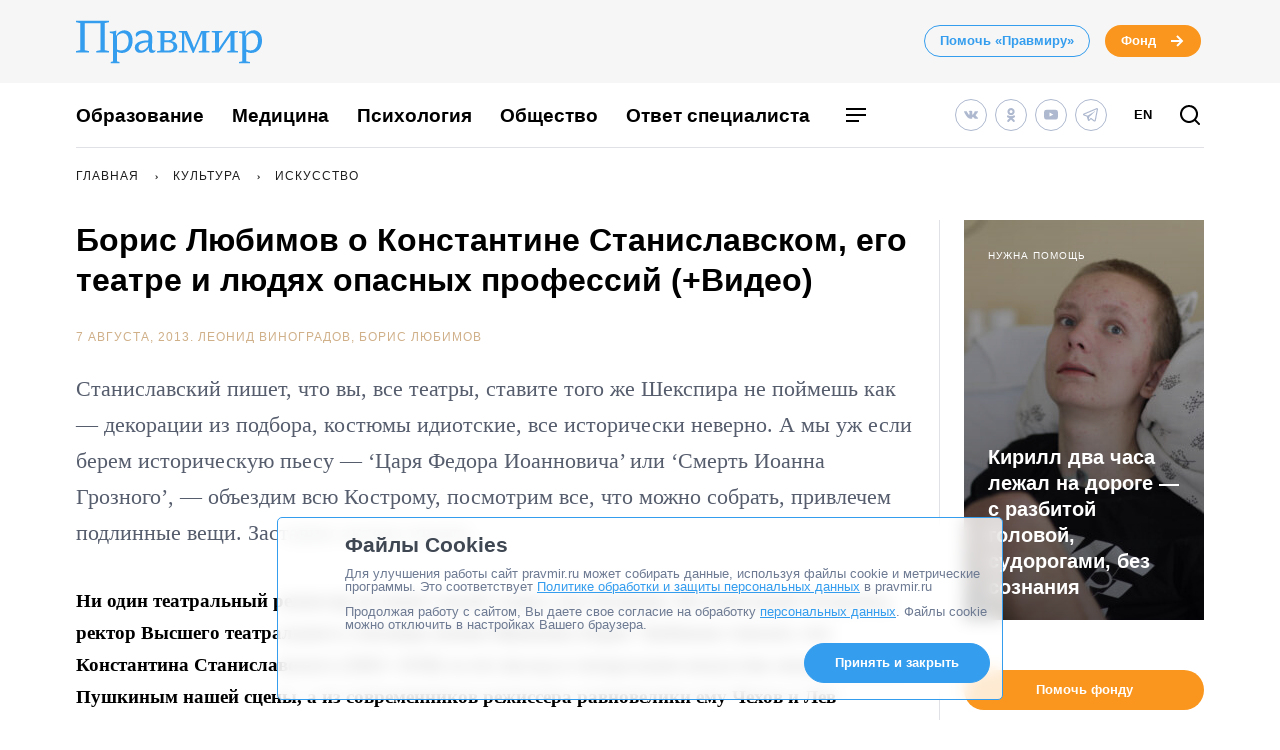

--- FILE ---
content_type: text/html; charset=UTF-8
request_url: https://www.pravmir.ru/boris-lyubimov-o-konstantine-stanislavskom-ego-teatre-i-lyudyax-opasnyx-professij-video/
body_size: 51920
content:
<!DOCTYPE html>
<html lang="ru-RU" id="hh-html-tag">
<head prefix="og: //ogp.me/ns#">

<meta charset="UTF-8">

<meta http-equiv="X-UA-Compatible" content="IE=edge">
<meta name="viewport" content="width=device-width, initial-scale=1.0, maximum-scale=1.0, user-scalable=no">



<link rel="alternate" type="application/rss+xml" title="Правмир. RSS-лента" href="https://www.pravmir.ru/feed/">
<link rel='preconnect' href='https://cdn.jsdelivr.net'>

<link rel="apple-touch-icon" sizes="180x180" href="/apple-touch-icon.png">
<link rel="icon" type="image/png" sizes="32x32" href="/favicon-32x32.png">
<link rel="icon" type="image/png" sizes="16x16" href="/favicon-16x16.png">
<link rel="manifest" href="/site.webmanifest">
<link rel="mask-icon" href="/safari-pinned-tab.svg" color="#349dee">
<meta name="msapplication-TileColor" content="#ffffff">
<meta name="theme-color" content="#ffffff">


<!--WP_head begin-->

<!-- Rollbar.com code is not loaded on this page -->
<meta name='robots' content='max-image-preview:large' />

	<!-- This site is optimized with the Yoast SEO Premium plugin v15.5 - https://yoast.com/wordpress/plugins/seo/ -->
	<title>Борис Любимов о Константине Станиславском, его театре и людях опасных профессий (+Видео) | Правмир</title>
	<meta name="description" content="Станиславский пишет, что вы, все театры, ставите того же Шекспира не поймешь как — декорации из подбора, костюмы идиотские, все исторически неверно. А мы уж если берем историческую пьесу — &#039;Царя Федора Иоанновича&#039; или &#039;Смерть Иоанна Грозного&#039;, — объездим всю Кострому, посмотрим все, что можно собрать, привлечем подлинные вещи. Заставим актера играть." />
	<meta name="robots" content="index, follow, max-snippet:-1, max-image-preview:large, max-video-preview:-1" />
	<link rel="canonical" href="https://www.pravmir.ru/boris-lyubimov-o-konstantine-stanislavskom-ego-teatre-i-lyudyax-opasnyx-professij-video/" />
	<meta name="twitter:label1" content="Написано автором">
	<meta name="twitter:data1" content="Леонид Виноградов">
	<meta name="twitter:label2" content="Примерное время для чтения">
	<meta name="twitter:data2" content="0 минут">
	<script type="application/ld+json" class="yoast-schema-graph">{"@context":"https://schema.org","@graph":[{"@type":"Organization","@id":"https://www.pravmir.ru/#organization","name":"\u041f\u0440\u0430\u0432\u043c\u0438\u0440","url":"https://www.pravmir.ru/","sameAs":["https://www.facebook.com/pravmir/","https://www.instagram.com/pravmir/","https://www.youtube.com/user/pravmir","https://ru.wikipedia.org/wiki/\u041f\u0440\u0430\u0432\u043e\u0441\u043b\u0430\u0432\u0438\u0435_\u0438_\u043c\u0438\u0440","https://twitter.com/pravmir"],"logo":{"@type":"ImageObject","@id":"https://www.pravmir.ru/#logo","inLanguage":"ru-RU","url":"https://www.pravmir.ru/wp-content/uploads/2021/05/android-chrome-512x512-1.png","width":512,"height":512,"caption":"\u041f\u0440\u0430\u0432\u043c\u0438\u0440"},"image":{"@id":"https://www.pravmir.ru/#logo"}},{"@type":"WebSite","@id":"https://www.pravmir.ru/#website","url":"https://www.pravmir.ru/","name":"\u041f\u0440\u0430\u0432\u043c\u0438\u0440","description":"","publisher":{"@id":"https://www.pravmir.ru/#organization"},"potentialAction":[{"@type":"SearchAction","target":"https://www.pravmir.ru/?s={search_term_string}","query-input":"required name=search_term_string"}],"inLanguage":"ru-RU"},{"@type":"ImageObject","@id":"https://www.pravmir.ru/boris-lyubimov-o-konstantine-stanislavskom-ego-teatre-i-lyudyax-opasnyx-professij-video/#primaryimage","inLanguage":"ru-RU","url":"https://www.pravmir.ru/wp-content/themes/pravmir-v4/assets/images/open-graph-default.png","height":350,"width":272},{"@type":"WebPage","@id":"https://www.pravmir.ru/boris-lyubimov-o-konstantine-stanislavskom-ego-teatre-i-lyudyax-opasnyx-professij-video/#webpage","url":"https://www.pravmir.ru/boris-lyubimov-o-konstantine-stanislavskom-ego-teatre-i-lyudyax-opasnyx-professij-video/","name":"\u0411\u043e\u0440\u0438\u0441 \u041b\u044e\u0431\u0438\u043c\u043e\u0432 \u043e \u041a\u043e\u043d\u0441\u0442\u0430\u043d\u0442\u0438\u043d\u0435 \u0421\u0442\u0430\u043d\u0438\u0441\u043b\u0430\u0432\u0441\u043a\u043e\u043c, \u0435\u0433\u043e \u0442\u0435\u0430\u0442\u0440\u0435 \u0438 \u043b\u044e\u0434\u044f\u0445 \u043e\u043f\u0430\u0441\u043d\u044b\u0445 \u043f\u0440\u043e\u0444\u0435\u0441\u0441\u0438\u0439 (+\u0412\u0438\u0434\u0435\u043e) | \u041f\u0440\u0430\u0432\u043c\u0438\u0440","isPartOf":{"@id":"https://www.pravmir.ru/#website"},"primaryImageOfPage":{"@id":"https://www.pravmir.ru/boris-lyubimov-o-konstantine-stanislavskom-ego-teatre-i-lyudyax-opasnyx-professij-video/#primaryimage"},"datePublished":"2013-08-07T06:07:50+00:00","dateModified":"2013-08-08T07:35:54+00:00","description":"\u0421\u0442\u0430\u043d\u0438\u0441\u043b\u0430\u0432\u0441\u043a\u0438\u0439 \u043f\u0438\u0448\u0435\u0442, \u0447\u0442\u043e \u0432\u044b, \u0432\u0441\u0435 \u0442\u0435\u0430\u0442\u0440\u044b, \u0441\u0442\u0430\u0432\u0438\u0442\u0435 \u0442\u043e\u0433\u043e \u0436\u0435 \u0428\u0435\u043a\u0441\u043f\u0438\u0440\u0430 \u043d\u0435 \u043f\u043e\u0439\u043c\u0435\u0448\u044c \u043a\u0430\u043a \u2014 \u0434\u0435\u043a\u043e\u0440\u0430\u0446\u0438\u0438 \u0438\u0437 \u043f\u043e\u0434\u0431\u043e\u0440\u0430, \u043a\u043e\u0441\u0442\u044e\u043c\u044b \u0438\u0434\u0438\u043e\u0442\u0441\u043a\u0438\u0435, \u0432\u0441\u0435 \u0438\u0441\u0442\u043e\u0440\u0438\u0447\u0435\u0441\u043a\u0438 \u043d\u0435\u0432\u0435\u0440\u043d\u043e. \u0410 \u043c\u044b \u0443\u0436 \u0435\u0441\u043b\u0438 \u0431\u0435\u0440\u0435\u043c \u0438\u0441\u0442\u043e\u0440\u0438\u0447\u0435\u0441\u043a\u0443\u044e \u043f\u044c\u0435\u0441\u0443 \u2014 '\u0426\u0430\u0440\u044f \u0424\u0435\u0434\u043e\u0440\u0430 \u0418\u043e\u0430\u043d\u043d\u043e\u0432\u0438\u0447\u0430' \u0438\u043b\u0438 '\u0421\u043c\u0435\u0440\u0442\u044c \u0418\u043e\u0430\u043d\u043d\u0430 \u0413\u0440\u043e\u0437\u043d\u043e\u0433\u043e', \u2014 \u043e\u0431\u044a\u0435\u0437\u0434\u0438\u043c \u0432\u0441\u044e \u041a\u043e\u0441\u0442\u0440\u043e\u043c\u0443, \u043f\u043e\u0441\u043c\u043e\u0442\u0440\u0438\u043c \u0432\u0441\u0435, \u0447\u0442\u043e \u043c\u043e\u0436\u043d\u043e \u0441\u043e\u0431\u0440\u0430\u0442\u044c, \u043f\u0440\u0438\u0432\u043b\u0435\u0447\u0435\u043c \u043f\u043e\u0434\u043b\u0438\u043d\u043d\u044b\u0435 \u0432\u0435\u0449\u0438. \u0417\u0430\u0441\u0442\u0430\u0432\u0438\u043c \u0430\u043a\u0442\u0435\u0440\u0430 \u0438\u0433\u0440\u0430\u0442\u044c.","inLanguage":"ru-RU","potentialAction":[{"@type":"ReadAction","target":["https://www.pravmir.ru/boris-lyubimov-o-konstantine-stanislavskom-ego-teatre-i-lyudyax-opasnyx-professij-video/"]}]},{"@type":"Article","@id":"https://www.pravmir.ru/boris-lyubimov-o-konstantine-stanislavskom-ego-teatre-i-lyudyax-opasnyx-professij-video/#article","isPartOf":{"@id":"https://www.pravmir.ru/boris-lyubimov-o-konstantine-stanislavskom-ego-teatre-i-lyudyax-opasnyx-professij-video/#webpage"},"author":{"@id":"https://www.pravmir.ru/#/schema/person/b807112637ab29b0bd28f1641ae25b8c"},"headline":"\u0411\u043e\u0440\u0438\u0441 \u041b\u044e\u0431\u0438\u043c\u043e\u0432 \u043e \u041a\u043e\u043d\u0441\u0442\u0430\u043d\u0442\u0438\u043d\u0435 \u0421\u0442\u0430\u043d\u0438\u0441\u043b\u0430\u0432\u0441\u043a\u043e\u043c, \u0435\u0433\u043e \u0442\u0435\u0430\u0442\u0440\u0435 \u0438 \u043b\u044e\u0434\u044f\u0445 \u043e\u043f\u0430\u0441\u043d\u044b\u0445 \u043f\u0440\u043e\u0444\u0435\u0441\u0441\u0438\u0439 (+\u0412\u0438\u0434\u0435\u043e)","datePublished":"2013-08-07T06:07:50+00:00","dateModified":"2013-08-08T07:35:54+00:00","mainEntityOfPage":{"@id":"https://www.pravmir.ru/boris-lyubimov-o-konstantine-stanislavskom-ego-teatre-i-lyudyax-opasnyx-professij-video/#webpage"},"publisher":{"@id":"https://www.pravmir.ru/#organization"},"image":{"@id":"https://www.pravmir.ru/boris-lyubimov-o-konstantine-stanislavskom-ego-teatre-i-lyudyax-opasnyx-professij-video/#primaryimage"},"keywords":"\u0412\u0438\u0434\u0435\u043e,\u0421\u0442\u0430\u043d\u0438\u0441\u043b\u0430\u0432\u0441\u043a\u0438\u0439,\u0442\u0435\u0430\u0442\u0440","articleSection":"\u0412\u0438\u0434\u0435\u043e,\u0418\u0441\u043a\u0443\u0441\u0441\u0442\u0432\u043e,\u041f\u0440\u043e \u0441\u043c\u0435\u043b\u044b\u0445 \u0438 \u0431\u043e\u043b\u044c\u0448\u0438\u0445 \u043b\u044e\u0434\u0435\u0439","inLanguage":"ru-RU"},{"@type":"Person","@id":"https://www.pravmir.ru/#/schema/person/b807112637ab29b0bd28f1641ae25b8c","name":"\u041b\u0435\u043e\u043d\u0438\u0434 \u0412\u0438\u043d\u043e\u0433\u0440\u0430\u0434\u043e\u0432","description":"\u0420\u043e\u0434\u0438\u043b\u0441\u044f 7 \u0438\u044e\u043b\u044f 1964 \u0433\u043e\u0434\u0430 \u0432 \u041c\u043e\u0441\u043a\u0432\u0435. \u0412 \u0436\u0443\u0440\u043d\u0430\u043b\u0438\u0441\u0442\u0438\u043a\u0435 \u0441 1997 \u0433\u043e\u0434\u0430. \u0420\u0430\u0431\u043e\u0442\u0430\u043b \u0432 \u0436\u0443\u0440\u043d\u0430\u043b\u0430\u0445 \u00ab\u041c\u0438\u0440 \u043a\u0430\u0440\u0442\u043e\u0447\u0435\u043a\u00bb, \u00ab\u042d\u043b\u0438\u0442\u043d\u043e\u0435 \u043e\u0431\u0440\u0430\u0437\u043e\u0432\u0430\u043d\u0438\u0435\u00bb, \u00ab\u041f\u0440\u043e\u043c\u044b\u0448\u043b\u0435\u043d\u043d\u0438\u043a \u0420\u043e\u0441\u0441\u0438\u0438\u00bb, \u00ab\u041c\u043e\u044f \u041c\u043e\u0441\u043a\u0432\u0430\u00bb, \u0424\u0435\u0434\u0435\u0440\u0430\u043b\u044c\u043d\u043e\u043c \u0430\u0433\u0435\u043d\u0442\u0441\u0442\u0432\u0435 \u043d\u043e\u0432\u043e\u0441\u0442\u0435\u0439. \u0421 \u0441\u0435\u043d\u0442\u044f\u0431\u0440\u044f 2004 \u043f\u043e \u0438\u044e\u043b\u044c 2012 \u0433\u043e\u0434\u0430 \u2013 \u043a\u043e\u0440\u0440\u0435\u0441\u043f\u043e\u043d\u0434\u0435\u043d\u0442 \u0436\u0443\u0440\u043d\u0430\u043b\u0430 \u00ab\u041d\u0435\u0441\u043a\u0443\u0447\u043d\u044b\u0439 \u0441\u0430\u0434\u00bb \u0438 \u0441\u0430\u0439\u0442\u0430 \u041c\u0438\u043b\u043e\u0441\u0435\u0440\u0434\u0438\u0435.ru. \u041b\u0430\u0443\u0440\u0435\u0430\u0442 \u043f\u0440\u0435\u043c\u0438\u0438 \u00ab\u0412\u043e\u0441\u0442\u043e\u0447\u043d\u0430\u044f \u0415\u0432\u0440\u043e\u043f\u0430-2009\u00bb."},{"@type":"BreadcrumbList","itemListElement":[{"@type":"ListItem","position":1,"item":{"@id":"https://www.pravmir.ru","name":"\u041f\u0440\u0430\u0432\u043c\u0438\u0440","@type":"WebPage","url":"https://www.pravmir.ru"}},{"@type":"ListItem","position":2,"item":{"@id":"https://www.pravmir.ru/category/kultura/","name":"\u041a\u0443\u043b\u044c\u0442\u0443\u0440\u0430","@type":"WebPage","url":"https://www.pravmir.ru/category/kultura/"}},{"@type":"ListItem","position":3,"item":{"@id":"https://www.pravmir.ru/category/kultura/iskusstvo-kultura/","name":"\u0418\u0441\u043a\u0443\u0441\u0441\u0442\u0432\u043e","@type":"WebPage","url":"https://www.pravmir.ru/category/kultura/iskusstvo-kultura/"}}],"@id":"https://www.pravmir.ru/boris-lyubimov-o-konstantine-stanislavskom-ego-teatre-i-lyudyax-opasnyx-professij-video/#breadcrumb"}]}</script>
	<!-- / Yoast SEO Premium plugin. -->


<link rel='dns-prefetch' href='//www.pravmir.ru' />

        
				<!-- Common OpenGraph tags -->
                <meta property="og:site_name" content="Правмир" />
				<meta property="og:title" content="Борис Любимов о Константине Станиславском, его театре и людях опасных профессий (+Видео)">
				<meta property="og:description" content="Станиславский пишет, что вы, все театры, ставите того же Шекспира не поймешь как — декорации из подбора, костюмы идиотские, все исторически неверно. А мы уж если берем историческую пьесу — &#039;Царя Федора Иоанновича&#039; или &#039;Смерть Иоанна Грозного&#039;, — объездим всю Кострому, посмотрим все, что можно собрать, привлечем подлинные вещи. Заставим актера играть.">
				<meta property="og:type" content="article">
				<meta property="og:image" content="https://www.pravmir.ru/wp-content/themes/pravmir-v4/assets/images/open-graph-default.png">
				<meta property="og:url" content="https://www.pravmir.ru/boris-lyubimov-o-konstantine-stanislavskom-ego-teatre-i-lyudyax-opasnyx-professij-video/">
				<!-- // Common OpenGraph tags -->

				<!-- Twitter OpenGraph tags -->
				<meta name="twitter:card" content="summary_large_image"/>
				<meta name="twitter:site" content="@Pravmir" />
				<meta name="twitter:description" content="Станиславский пишет, что вы, все театры, ставите того же Шекспира не поймешь как — декорации из подбора, костюмы идиотские, все исторически неверно. А мы уж если берем историческую пьесу — &#039;Царя Федора Иоанновича&#039; или &#039;Смерть Иоанна Грозного&#039;, — объездим всю Кострому, посмотрим все, что можно собрать, привлечем подлинные вещи. Заставим актера играть."/>
				<meta name="twitter:title" content="Борис Любимов о Константине Станиславском, его театре и людях опасных профессий (+Видео)"/>
				<meta name="twitter:image" content="https://www.pravmir.ru/wp-content/themes/pravmir-v4/assets/images/open-graph-default.png"/>
				<!-- // Twitter OpenGraph tags -->

				
        <script type="text/javascript">

        (function (){
            function is_ios_14() {
                var user_agent = navigator.userAgent;
                console.log(user_agent);

                if (! ( /(iPhone|iPod|iPad)/i.test(user_agent) )) {
                    return false;
                }

                return user_agent.indexOf('14') !== -1;
            }

            function fix_ios_14() {
                var htmlElement = document.getElementsByTagName('html')[0];
                htmlElement.removeAttribute('lang');
            }

        })();

        </script>

        			<link rel="shortcut icon" type="image/x-icon" href="https://www.pravmir.ru/wp-content/themes/pravmir-v4/assets/ico/favicon.ico?ver=1712752347"/>
		<link rel='stylesheet' id='wp-block-library-css'  href='https://www.pravmir.ru/wp-includes/css/dist/block-library/style.min.css?ver=5.9' type='text/css' media='all' />
<style id='global-styles-inline-css' type='text/css'>
body{--wp--preset--color--black: #000000;--wp--preset--color--cyan-bluish-gray: #abb8c3;--wp--preset--color--white: #ffffff;--wp--preset--color--pale-pink: #f78da7;--wp--preset--color--vivid-red: #cf2e2e;--wp--preset--color--luminous-vivid-orange: #ff6900;--wp--preset--color--luminous-vivid-amber: #fcb900;--wp--preset--color--light-green-cyan: #7bdcb5;--wp--preset--color--vivid-green-cyan: #00d084;--wp--preset--color--pale-cyan-blue: #8ed1fc;--wp--preset--color--vivid-cyan-blue: #0693e3;--wp--preset--color--vivid-purple: #9b51e0;--wp--preset--gradient--vivid-cyan-blue-to-vivid-purple: linear-gradient(135deg,rgba(6,147,227,1) 0%,rgb(155,81,224) 100%);--wp--preset--gradient--light-green-cyan-to-vivid-green-cyan: linear-gradient(135deg,rgb(122,220,180) 0%,rgb(0,208,130) 100%);--wp--preset--gradient--luminous-vivid-amber-to-luminous-vivid-orange: linear-gradient(135deg,rgba(252,185,0,1) 0%,rgba(255,105,0,1) 100%);--wp--preset--gradient--luminous-vivid-orange-to-vivid-red: linear-gradient(135deg,rgba(255,105,0,1) 0%,rgb(207,46,46) 100%);--wp--preset--gradient--very-light-gray-to-cyan-bluish-gray: linear-gradient(135deg,rgb(238,238,238) 0%,rgb(169,184,195) 100%);--wp--preset--gradient--cool-to-warm-spectrum: linear-gradient(135deg,rgb(74,234,220) 0%,rgb(151,120,209) 20%,rgb(207,42,186) 40%,rgb(238,44,130) 60%,rgb(251,105,98) 80%,rgb(254,248,76) 100%);--wp--preset--gradient--blush-light-purple: linear-gradient(135deg,rgb(255,206,236) 0%,rgb(152,150,240) 100%);--wp--preset--gradient--blush-bordeaux: linear-gradient(135deg,rgb(254,205,165) 0%,rgb(254,45,45) 50%,rgb(107,0,62) 100%);--wp--preset--gradient--luminous-dusk: linear-gradient(135deg,rgb(255,203,112) 0%,rgb(199,81,192) 50%,rgb(65,88,208) 100%);--wp--preset--gradient--pale-ocean: linear-gradient(135deg,rgb(255,245,203) 0%,rgb(182,227,212) 50%,rgb(51,167,181) 100%);--wp--preset--gradient--electric-grass: linear-gradient(135deg,rgb(202,248,128) 0%,rgb(113,206,126) 100%);--wp--preset--gradient--midnight: linear-gradient(135deg,rgb(2,3,129) 0%,rgb(40,116,252) 100%);--wp--preset--duotone--dark-grayscale: url('#wp-duotone-dark-grayscale');--wp--preset--duotone--grayscale: url('#wp-duotone-grayscale');--wp--preset--duotone--purple-yellow: url('#wp-duotone-purple-yellow');--wp--preset--duotone--blue-red: url('#wp-duotone-blue-red');--wp--preset--duotone--midnight: url('#wp-duotone-midnight');--wp--preset--duotone--magenta-yellow: url('#wp-duotone-magenta-yellow');--wp--preset--duotone--purple-green: url('#wp-duotone-purple-green');--wp--preset--duotone--blue-orange: url('#wp-duotone-blue-orange');--wp--preset--font-size--small: 13px;--wp--preset--font-size--medium: 20px;--wp--preset--font-size--large: 36px;--wp--preset--font-size--x-large: 42px;}.has-black-color{color: var(--wp--preset--color--black) !important;}.has-cyan-bluish-gray-color{color: var(--wp--preset--color--cyan-bluish-gray) !important;}.has-white-color{color: var(--wp--preset--color--white) !important;}.has-pale-pink-color{color: var(--wp--preset--color--pale-pink) !important;}.has-vivid-red-color{color: var(--wp--preset--color--vivid-red) !important;}.has-luminous-vivid-orange-color{color: var(--wp--preset--color--luminous-vivid-orange) !important;}.has-luminous-vivid-amber-color{color: var(--wp--preset--color--luminous-vivid-amber) !important;}.has-light-green-cyan-color{color: var(--wp--preset--color--light-green-cyan) !important;}.has-vivid-green-cyan-color{color: var(--wp--preset--color--vivid-green-cyan) !important;}.has-pale-cyan-blue-color{color: var(--wp--preset--color--pale-cyan-blue) !important;}.has-vivid-cyan-blue-color{color: var(--wp--preset--color--vivid-cyan-blue) !important;}.has-vivid-purple-color{color: var(--wp--preset--color--vivid-purple) !important;}.has-black-background-color{background-color: var(--wp--preset--color--black) !important;}.has-cyan-bluish-gray-background-color{background-color: var(--wp--preset--color--cyan-bluish-gray) !important;}.has-white-background-color{background-color: var(--wp--preset--color--white) !important;}.has-pale-pink-background-color{background-color: var(--wp--preset--color--pale-pink) !important;}.has-vivid-red-background-color{background-color: var(--wp--preset--color--vivid-red) !important;}.has-luminous-vivid-orange-background-color{background-color: var(--wp--preset--color--luminous-vivid-orange) !important;}.has-luminous-vivid-amber-background-color{background-color: var(--wp--preset--color--luminous-vivid-amber) !important;}.has-light-green-cyan-background-color{background-color: var(--wp--preset--color--light-green-cyan) !important;}.has-vivid-green-cyan-background-color{background-color: var(--wp--preset--color--vivid-green-cyan) !important;}.has-pale-cyan-blue-background-color{background-color: var(--wp--preset--color--pale-cyan-blue) !important;}.has-vivid-cyan-blue-background-color{background-color: var(--wp--preset--color--vivid-cyan-blue) !important;}.has-vivid-purple-background-color{background-color: var(--wp--preset--color--vivid-purple) !important;}.has-black-border-color{border-color: var(--wp--preset--color--black) !important;}.has-cyan-bluish-gray-border-color{border-color: var(--wp--preset--color--cyan-bluish-gray) !important;}.has-white-border-color{border-color: var(--wp--preset--color--white) !important;}.has-pale-pink-border-color{border-color: var(--wp--preset--color--pale-pink) !important;}.has-vivid-red-border-color{border-color: var(--wp--preset--color--vivid-red) !important;}.has-luminous-vivid-orange-border-color{border-color: var(--wp--preset--color--luminous-vivid-orange) !important;}.has-luminous-vivid-amber-border-color{border-color: var(--wp--preset--color--luminous-vivid-amber) !important;}.has-light-green-cyan-border-color{border-color: var(--wp--preset--color--light-green-cyan) !important;}.has-vivid-green-cyan-border-color{border-color: var(--wp--preset--color--vivid-green-cyan) !important;}.has-pale-cyan-blue-border-color{border-color: var(--wp--preset--color--pale-cyan-blue) !important;}.has-vivid-cyan-blue-border-color{border-color: var(--wp--preset--color--vivid-cyan-blue) !important;}.has-vivid-purple-border-color{border-color: var(--wp--preset--color--vivid-purple) !important;}.has-vivid-cyan-blue-to-vivid-purple-gradient-background{background: var(--wp--preset--gradient--vivid-cyan-blue-to-vivid-purple) !important;}.has-light-green-cyan-to-vivid-green-cyan-gradient-background{background: var(--wp--preset--gradient--light-green-cyan-to-vivid-green-cyan) !important;}.has-luminous-vivid-amber-to-luminous-vivid-orange-gradient-background{background: var(--wp--preset--gradient--luminous-vivid-amber-to-luminous-vivid-orange) !important;}.has-luminous-vivid-orange-to-vivid-red-gradient-background{background: var(--wp--preset--gradient--luminous-vivid-orange-to-vivid-red) !important;}.has-very-light-gray-to-cyan-bluish-gray-gradient-background{background: var(--wp--preset--gradient--very-light-gray-to-cyan-bluish-gray) !important;}.has-cool-to-warm-spectrum-gradient-background{background: var(--wp--preset--gradient--cool-to-warm-spectrum) !important;}.has-blush-light-purple-gradient-background{background: var(--wp--preset--gradient--blush-light-purple) !important;}.has-blush-bordeaux-gradient-background{background: var(--wp--preset--gradient--blush-bordeaux) !important;}.has-luminous-dusk-gradient-background{background: var(--wp--preset--gradient--luminous-dusk) !important;}.has-pale-ocean-gradient-background{background: var(--wp--preset--gradient--pale-ocean) !important;}.has-electric-grass-gradient-background{background: var(--wp--preset--gradient--electric-grass) !important;}.has-midnight-gradient-background{background: var(--wp--preset--gradient--midnight) !important;}.has-small-font-size{font-size: var(--wp--preset--font-size--small) !important;}.has-medium-font-size{font-size: var(--wp--preset--font-size--medium) !important;}.has-large-font-size{font-size: var(--wp--preset--font-size--large) !important;}.has-x-large-font-size{font-size: var(--wp--preset--font-size--x-large) !important;}
</style>
<link rel='stylesheet' id='toc-screen-css'  href='https://www.pravmir.ru/wp-content/plugins/table-of-contents-plus/screen.min.css?ver=2309' type='text/css' media='all' />
<style id='toc-screen-inline-css' type='text/css'>
div#toc_container ul li {font-size: 100%;}
</style>
<link rel='stylesheet' id='hh_critical_css-css'  href='https://www.pravmir.ru/wp-content/themes/pravmir-v4/assets/build/critical.css?ver=1712752347' type='text/css' media='all' />
<link rel='stylesheet' id='hh_base_compiled_css-css'  href='https://www.pravmir.ru/wp-content/themes/pravmir-v4/assets/build/base.css?ver=1764080404' type='text/css' media='all' />
<link rel='stylesheet' id='hh_legacy_css-css'  href='https://www.pravmir.ru/wp-content/themes/pravmir-v4/assets/build/legacy.css?ver=1758174124' type='text/css' media='all' />
<script type='text/javascript' src='https://www.pravmir.ru/wp-includes/js/jquery/jquery.min.js?ver=3.6.0' id='jquery-core-js'></script>
<script type='text/javascript' src='https://www.pravmir.ru/wp-includes/js/jquery/jquery-migrate.min.js?ver=3.3.2' id='jquery-migrate-js'></script>
<script type='text/javascript' src='https://www.pravmir.ru/wp-content/themes/pravmir-v4/assets/build/social-likes/social-likes.js?ver=1712752347' id='hh_social-likes_js-js'></script>
<script type='text/javascript' src='https://www.pravmir.ru/wp-content/themes/pravmir-v4/assets/build/gulp-scripts.js?ver=1712752347' id='hh_gulp_scripts_js-js'></script>
<link rel="https://api.w.org/" href="https://www.pravmir.ru/wp-json/" /><link rel="alternate" type="application/json" href="https://www.pravmir.ru/wp-json/wp/v2/posts/236244" /><link rel="EditURI" type="application/rsd+xml" title="RSD" href="https://www.pravmir.ru/xmlrpc.php?rsd" />
<link rel="wlwmanifest" type="application/wlwmanifest+xml" href="https://www.pravmir.ru/wp-includes/wlwmanifest.xml" /> 
<link rel="alternate" type="application/json+oembed" href="https://www.pravmir.ru/wp-json/oembed/1.0/embed?url=https%3A%2F%2Fwww.pravmir.ru%2Fboris-lyubimov-o-konstantine-stanislavskom-ego-teatre-i-lyudyax-opasnyx-professij-video%2F" />
<link rel="alternate" type="text/xml+oembed" href="https://www.pravmir.ru/wp-json/oembed/1.0/embed?url=https%3A%2F%2Fwww.pravmir.ru%2Fboris-lyubimov-o-konstantine-stanislavskom-ego-teatre-i-lyudyax-opasnyx-professij-video%2F&#038;format=xml" />
<!-- Stream WordPress user activity plugin v3.10.0 -->
            <script src="https://widget.cloudpayments.ru/bundles/cloudpayments"></script>

            <script type="text/javascript">
                var hh_cloudpayments_merchant_id = "pk_85790ca31fe0b57c0728e7260893c";
            </script>
            <style type="text/css">
        .grecaptcha-badge {
            visibility: hidden;
        }
    </style>
    
<!--WP_head end-->

</head>
<body class="post-template-default single single-post postid-236244 single-format-standard body hh-category-9 hh-category-921 hh-category-168" id="hh-body-tag">
<div style="display: none">
    <svg xmlns="http://www.w3.org/2000/svg" xmlns:xlink="http://www.w3.org/1999/xlink" width="0" height="0" style="position:absolute">
	
		<symbol id="hh-svg-arrow" viewBox="0 0 16 16">
			<path fill-rule="evenodd" clip-rule="evenodd" d="M10.586 7L7.293 3.707l1.414-1.414 5 5 .707.707-.707.707-5 5-1.414-1.414L10.586 9H2V7h8.586z"></path>
		</symbol>
	
		<symbol id="hh-svg-logo-3" viewBox="0 0 516.8 118.2">
			<path d="M0 0h91.8v4.2L80 6.5v75.4l11.8 2.3v4.1H56.2v-4.1L68 81.9V7H24v74.9l11.8 2.3v4.1H0v-4.1l11.8-2.3V6.5L0 4.2V0zM157.3 54.8c0 20.4-11.6 34.9-30.7 34.9-4.2 0-8.4-1.3-12.8-3.8v27l7 1.6v3.7H96.6v-3.7l6.1-1.6V36l-9.1-2.4V30c.6 0 1.4.1 2.8.1 4.9 0 10.3-.8 15.8-2.9L110.8 42l.4.1c5.5-10.7 13.7-15.5 23.4-15.5 13.6 0 22.7 11.3 22.7 28.2zm-11 1.6c0-12.8-5.9-21.6-16.1-21.6-5.2 0-11.4 1.9-16.4 8.5v36.6c4.6 1.9 7.9 2.6 11.6 2.6 13.9.1 20.9-12.5 20.9-26.1zM211.2 89.4c-6.1 0-8.8-3.1-8.8-8.8 0-1.2 0-3.4.5-6.5-4 7.3-12 15.2-24.4 15.2-8.5 0-15.1-5.6-15.1-15.1 0-11.6 11.9-19.6 37.6-19.6.1-3.2.2-5.4.2-10.1 0-7-6.2-10.1-13.8-10.1-9.2 0-14.8 5.4-18.7 10.3-2-1.2-2.8-3.6-2.8-6.1 0-7.8 10.8-12.1 24.1-12.1 16.3 0 22.1 8.2 22.1 22 0 5.9-1 21.2-1 26.9 0 5 2.3 7.6 5.8 7.6 1.3 0 3.8-.5 4.8-1.3-1.1 4.1-5 7.7-10.5 7.7zm-11.2-19l.8-10.3c-21.8.2-27.2 7.6-27.2 14 0 5 3.2 8.8 9 8.8 5.1 0 11.7-4.1 17.4-12.5zM234.6 33.5l-9.4-1.6v-3.7h32.5c11.8 0 20.2 4.7 20.2 15 0 6.7-4.7 11.6-13.4 13.3 9.4 1.4 16.9 6.8 16.9 15.6 0 11-9.7 16.1-22.4 16.1h-33.7v-3.6l9.4-1.6V33.5zm21.7 20.7c7 0 11.9-3.7 11.9-10.9 0-7.6-5.3-9.5-11.9-9.5h-10.7v20.4h10.7zm-10.7 28.4h11.6c8 0 13.7-3.7 13.7-11.6 0-7.3-5.3-11-13-11h-12.4v22.6zM308.1 28.2c8 17.2 14.5 32.3 19.7 47.6L348 28.2h23v3.7l-9.4 1.6V83l9.4 1.6v3.6h-29.8v-3.6l9.4-1.6V60.8c0-8.8.1-17.2.5-25.9h-.5L326.9 90h-2.4L310 57c-3.1-7.2-5.6-14.6-8.8-22.1h-.5V83l9.4 1.6v3.6h-24.7v-3.6l9.4-1.6V33.5l-9.4-1.6v-3.7h22.7zM450 31.9l-9.5 1.6v49.4l9.5 1.7v3.6h-29.9v-3.6l9.5-1.7V40.1L397 88.2h-19.9v-3.6l9.4-1.7V33.5l-9.4-1.6v-3.7h29.8v3.7l-9.4 1.6v43.1l32.6-48.4H450v3.7zM516.8 54.8c0 20.4-11.6 34.9-30.7 34.9-4.2 0-8.4-1.3-12.8-3.8v27l10 1.6v3.7H453v-3.7l9.1-1.6V36l-9.1-2.4V30c.6 0 1.4.1 2.8.1 4.9 0 10.3-.8 15.8-2.9L470.2 42l.4.1c5.5-10.7 13.7-15.5 23.4-15.5 13.6 0 22.8 11.3 22.8 28.2zm-11.1 1.6c0-12.8-5.9-21.6-16.1-21.6-5.2 0-11.4 1.9-16.4 8.5v36.6c4.6 1.9 7.9 2.6 11.6 2.6 14 .1 20.9-12.5 20.9-26.1z"></path>
		</symbol>
	
		<symbol id="hh-svg-menu" viewBox="0 0 24 24">
			<path fill-rule="evenodd" clip-rule="evenodd" d="M22 7H2V5h20v2zm0 6H2v-2h20v2zM2 19h13v-2H2v2z"></path>
		</symbol>
	
		<symbol id="hh-svg-search" viewBox="0 0 24 24">
			<path fill-rule="evenodd" clip-rule="evenodd" d="M4 11a7 7 0 1 1 14 0 7 7 0 0 1-14 0zm7-9a9 9 0 1 0 5.618 16.032l3.675 3.675a1 1 0 0 0 1.414-1.414l-3.675-3.675A9 9 0 0 0 11 2z"></path>
		</symbol>
	
</svg>
</div>

    <!-- Yandex.Metrika counter -->
    <script type="text/javascript" >
        (function(m,e,t,r,i,k,a){m[i]=m[i]||function(){(m[i].a=m[i].a||[]).push(arguments)};
            m[i].l=1*new Date();
            for (var j = 0; j < document.scripts.length; j++) {if (document.scripts[j].src === r) { return; }}
            k=e.createElement(t),a=e.getElementsByTagName(t)[0],k.async=1,k.src=r,a.parentNode.insertBefore(k,a)})
            (window, document, "script", "https://mc.yandex.ru/metrika/tag.js", "ym");

        ym(7453201, "init", {
            clickmap:true,
            trackLinks:true,
            accurateTrackBounce:true,
            webvisor:false
        });
    </script>
    <noscript><div><img src="https://mc.yandex.ru/watch/7453201" style="position:absolute; left:-9999px;" alt="" /></div></noscript>
    <!-- /Yandex.Metrika counter -->

    
<header class="hh-header-wrapper hh-header-wrapper--style_bordered">

    <div class="hh-header-wrapper__head-section">

        <div class="hh-header-top hh-container">

            <div class="hh-header-top__logo hh-pravmir-logo">
                <a class="hh-pravmir-logo__link" href="https://www.pravmir.ru">
                    <svg class="hh-pravmir-logo__icon inline-svg-icon">
                        <use xlink:href="#hh-svg-logo-3"></use>
                    </svg>
                </a>
            </div>

            <div class="hh-header-top__buttons">
                <div class="hh-header-buttons">
                    <a href="https://www.pravmir.ru/donate/"
                       class="hh-button
                              hh-button--medium
                              hh-button_blue-light
                              hh-header-buttons__pravmir-donation
                       ">Помочь «Правмиру»</a>

                    <a href="https://fondpravmir.ru/vse-sboryi-sredstv/?utm_source=www.pravmir.ru&utm_medium=site-widget&utm_campaign=fond-mainpage-static-link--header"
                       target="_blank" rel="noopener nofollow"
                       class="hh-button
                              hh-button--medium
                              hh-button--orange
                              hh-button--arrow">
                        Фонд

                        <svg class="hh-svg-arrow">
                            <use xlink:href="#hh-svg-arrow"></use>
                        </svg>

                        <svg class="hh-svg-arrow-long">
                            <use xlink:href="#hh-svg-arrow-long"></use>
                        </svg>

                    </a>
                </div>
            </div>

            <div class="hh-header-mobile">
                <div class="hh-header-mobile__buttons">

                    <div class="hh-header-mobile__search">

                        <a class="hh-icon-search js-overlay__link"
                           data-target="hh-search-overlay"
                           title="Поиск"
                           href="javascript:void(0)">
                            <svg class="hh-svg-search">
                                <use xlink:href="#hh-svg-search"></use>
                            </svg>
                        </a>
                    </div>

                    <div class="hh-header-mobile__menu-toggler">

                        <a class="hh-main-mobile-menu__button js-main-mobile-menu__button">
                            <svg class="hh-svg-menu">
                                <use xlink:href="#hh-svg-menu"></use>
                            </svg>
                            <svg class="hh-svg-close">
                                <use xlink:href="#hh-svg-close"></use>
                            </svg>
                        </a>
                    </div>

                </div>
            </div>

        </div><!-- // .hh-header-top -->

    </div><!-- // .hh-header__head-section -->


    <div class="hh-header-wrapper__lower-section">

        <div class="hh-header-bottom">

            <div class="hh-header-bottom__menu">

                
<nav>

    <ul class="hh-main-menu">

        <li class="hh-main-menu__item  hh-main-menu__item--481"><a href="https://www.pravmir.ru/category/obrazovanie/" class="hh-main-menu__link">Образование</a></li>
<li class="hh-main-menu__item  hh-main-menu__item--413"><a href="https://www.pravmir.ru/category/zdorove/medicina/" class="hh-main-menu__link">Медицина</a></li>
<li class="hh-main-menu__item  hh-main-menu__item--165"><a href="https://www.pravmir.ru/category/chelovek/psixologiya/" class="hh-main-menu__link">Психология</a></li>
<li class="hh-main-menu__item  hh-main-menu__item--parent  hh-main-menu__item--5"><a href="https://www.pravmir.ru/category/obshhestvo/" class="hh-main-menu__link">Общество</a>
	<ul class="hh-main-menu__sub-menu hh-main-menu__sub-menu--1">
    <li class="hh-main-menu__sub-menu__item hh-main-menu__sub-menu--1__item  hh-main-menu__item--4"><a href="https://www.pravmir.ru/category/chelovek/" class="hh-main-menu__sub-menu__link  hh-main-menu__sub-menu--1__link">Человек</a></li>
    <li class="hh-main-menu__sub-menu__item hh-main-menu__sub-menu--1__item  hh-main-menu__item--13628"><a href="https://www.pravmir.ru/category/bezopasnost/" class="hh-main-menu__sub-menu__link  hh-main-menu__sub-menu--1__link">Безопасность</a></li>
    <li class="hh-main-menu__item--parent--active  hh-main-menu__sub-menu__item hh-main-menu__sub-menu--1__item  hh-main-menu__item--13630"><a href="https://www.pravmir.ru/category/blagotvoritelnost/" class="hh-main-menu__sub-menu__link  hh-main-menu__sub-menu--1__link">Благотворительность</a></li>
    <li class="hh-main-menu__sub-menu__item hh-main-menu__sub-menu--1__item  hh-main-menu__item--14513"><a href="https://www.pravmir.ru/category/zakonodatelstvo/" class="hh-main-menu__sub-menu__link  hh-main-menu__sub-menu--1__link">Законодательство</a></li>
    <li class="hh-main-menu__sub-menu__item hh-main-menu__sub-menu--1__item  hh-main-menu__item--7043"><a href="https://www.pravmir.ru/category/obshhestvo/viktoriny/" class="hh-main-menu__sub-menu__link  hh-main-menu__sub-menu--1__link">Викторины</a></li>
    <li class="hh-main-menu__sub-menu__item hh-main-menu__sub-menu--1__item  hh-main-menu__item--25"><a href="https://www.pravmir.ru/category/obshhestvo/miloserdie/" class="hh-main-menu__sub-menu__link  hh-main-menu__sub-menu--1__link">Милосердие</a></li>
    <li class="hh-main-menu__sub-menu__item hh-main-menu__sub-menu--1__item  hh-main-menu__item--686"><a href="https://www.pravmir.ru/category/obshhestvo/patriotizm-obshhestvo/" class="hh-main-menu__sub-menu__link  hh-main-menu__sub-menu--1__link">Патриотизм</a></li>
    <li class="hh-main-menu__sub-menu__item hh-main-menu__sub-menu--1__item  hh-main-menu__item--3132"><a href="https://www.pravmir.ru/category/obshhestvo/politika-obshhestvo/" class="hh-main-menu__sub-menu__link  hh-main-menu__sub-menu--1__link">Политика</a></li>
    <li class="hh-main-menu__sub-menu__item hh-main-menu__sub-menu--1__item  hh-main-menu__item--85"><a href="https://www.pravmir.ru/category/obshhestvo/rabota/" class="hh-main-menu__sub-menu__link  hh-main-menu__sub-menu--1__link">Работа</a></li>
    <li class="hh-main-menu__sub-menu__item hh-main-menu__sub-menu--1__item  hh-main-menu__item--1964"><a href="https://www.pravmir.ru/category/obshhestvo/ekologiya/" class="hh-main-menu__sub-menu__link  hh-main-menu__sub-menu--1__link">Экология</a></li>
</ul>
</li>
<li class="hh-main-menu__item  hh-main-menu__item--15168"><a href="https://www.pravmir.ru/category/otvet-speczialista/" class="hh-main-menu__link">Ответ специалиста</a></li>

    </ul>

</nav>


                <a class="hh-additional-menu__hamburger-button hh-icon-menu js-overlay__link" data-target="hh-additional-menu">
                    <svg class="hh-svg-menu">
                        <use xlink:href="#hh-svg-menu"></use>
                    </svg>
                </a>
            </div>

            <div class="hh-header-bottom__icon-bar">

                <div class="hh-header-bottom__social-networks">
                    
<div class="hh-social-network-icons">

    
        <a href="https://vk.com/pravmir"
           title="Vk.com"
           rel="nofollow noopener"
           target="_blank"
           class="hh-social-network-icons__icon hh-social-network-icon "
        >
            <svg class="hh-svg-vk">
                <use xlink:href="#hh-svg-vk"></use>
            </svg>
        </a>

    
        <a href="https://ok.ru/group/53743990276234"
           title="Ok.ru"
           rel="nofollow noopener"
           target="_blank"
           class="hh-social-network-icons__icon hh-social-network-icon "
        >
            <svg class="hh-svg-ok">
                <use xlink:href="#hh-svg-ok"></use>
            </svg>
        </a>

    
        <a href="https://www.youtube.com/user/pravmir"
           title="YouTube"
           rel="nofollow noopener"
           target="_blank"
           class="hh-social-network-icons__icon hh-social-network-icon "
        >
            <svg class="hh-svg-youtube">
                <use xlink:href="#hh-svg-youtube"></use>
            </svg>
        </a>

    
        <a href="https://t.me/pravmirru"
           title="Telegram"
           rel="nofollow noopener"
           target="_blank"
           class="hh-social-network-icons__icon hh-social-network-icon "
        >
            <svg class="hh-svg-telegram">
                <use xlink:href="#hh-svg-telegram"></use>
            </svg>
        </a>

    
</div>
                </div>

                <div class="hh-header-bottom__language">
                    <a href="http://pravmir.com" class="hh-en-version-link">EN</a>
                </div>

                <div class="hh-header-bottom__search">
                    <a class="hh-icon-search js-overlay__link"
                       data-target="hh-search-overlay"
                       title="Поиск"
                       href="javascript:void(0)">
                        <svg class="hh-svg-search">
                            <use xlink:href="#hh-svg-search"></use>
                        </svg>
                    </a>
                </div>

            </div>

        </div><!-- // .hh-header-bottom -->

    </div><!-- // .hh-header__lower-section -->

            <div class="hh-header-wrapper__hr">
            <div class="hh-header-bottom__hr"></div>
        </div>
    
    <div class="hh-header-wrapper__mobile-section hh-header-mobile hh-container">

        <div class="hh-header-mobile__menu-content js-main-mobile-menu__content">
            
<nav>

    <ul class="hh-main-mobile-menu">

        <li class="hh-main-mobile-menu__item  hh-main-mobile-menu__item--481"><a href="https://www.pravmir.ru/category/obrazovanie/" class="hh-main-mobile-menu__link">Образование</a></li>
<li class="hh-main-mobile-menu__item  hh-main-mobile-menu__item--413"><a href="https://www.pravmir.ru/category/zdorove/medicina/" class="hh-main-mobile-menu__link">Медицина</a></li>
<li class="hh-main-mobile-menu__item  hh-main-mobile-menu__item--165"><a href="https://www.pravmir.ru/category/chelovek/psixologiya/" class="hh-main-mobile-menu__link">Психология</a></li>
<li class="hh-main-mobile-menu__item  hh-main-mobile-menu__item--parent  hh-main-mobile-menu__item--5"><a href="https://www.pravmir.ru/category/obshhestvo/" class="hh-main-mobile-menu__link">Общество</a>
	<ul class="hh-main-mobile-menu__sub-menu hh-main-mobile-menu__sub-menu--1">
    <li class="hh-main-mobile-menu__sub-menu__item hh-main-mobile-menu__sub-menu--1__item  hh-main-mobile-menu__item--4"><a href="https://www.pravmir.ru/category/chelovek/" class="hh-main-mobile-menu__sub-menu__link  hh-main-mobile-menu__sub-menu--1__link">Человек</a></li>
    <li class="hh-main-mobile-menu__sub-menu__item hh-main-mobile-menu__sub-menu--1__item  hh-main-mobile-menu__item--13628"><a href="https://www.pravmir.ru/category/bezopasnost/" class="hh-main-mobile-menu__sub-menu__link  hh-main-mobile-menu__sub-menu--1__link">Безопасность</a></li>
    <li class="hh-main-mobile-menu__sub-menu__item hh-main-mobile-menu__sub-menu--1__item  hh-main-mobile-menu__item--13630"><a href="https://www.pravmir.ru/category/blagotvoritelnost/" class="hh-main-mobile-menu__sub-menu__link  hh-main-mobile-menu__sub-menu--1__link">Благотворительность</a></li>
    <li class="hh-main-mobile-menu__sub-menu__item hh-main-mobile-menu__sub-menu--1__item  hh-main-mobile-menu__item--14513"><a href="https://www.pravmir.ru/category/zakonodatelstvo/" class="hh-main-mobile-menu__sub-menu__link  hh-main-mobile-menu__sub-menu--1__link">Законодательство</a></li>
    <li class="hh-main-mobile-menu__sub-menu__item hh-main-mobile-menu__sub-menu--1__item  hh-main-mobile-menu__item--7043"><a href="https://www.pravmir.ru/category/obshhestvo/viktoriny/" class="hh-main-mobile-menu__sub-menu__link  hh-main-mobile-menu__sub-menu--1__link">Викторины</a></li>
    <li class="hh-main-mobile-menu__sub-menu__item hh-main-mobile-menu__sub-menu--1__item  hh-main-mobile-menu__item--25"><a href="https://www.pravmir.ru/category/obshhestvo/miloserdie/" class="hh-main-mobile-menu__sub-menu__link  hh-main-mobile-menu__sub-menu--1__link">Милосердие</a></li>
    <li class="hh-main-mobile-menu__sub-menu__item hh-main-mobile-menu__sub-menu--1__item  hh-main-mobile-menu__item--686"><a href="https://www.pravmir.ru/category/obshhestvo/patriotizm-obshhestvo/" class="hh-main-mobile-menu__sub-menu__link  hh-main-mobile-menu__sub-menu--1__link">Патриотизм</a></li>
    <li class="hh-main-mobile-menu__sub-menu__item hh-main-mobile-menu__sub-menu--1__item  hh-main-mobile-menu__item--3132"><a href="https://www.pravmir.ru/category/obshhestvo/politika-obshhestvo/" class="hh-main-mobile-menu__sub-menu__link  hh-main-mobile-menu__sub-menu--1__link">Политика</a></li>
    <li class="hh-main-mobile-menu__sub-menu__item hh-main-mobile-menu__sub-menu--1__item  hh-main-mobile-menu__item--85"><a href="https://www.pravmir.ru/category/obshhestvo/rabota/" class="hh-main-mobile-menu__sub-menu__link  hh-main-mobile-menu__sub-menu--1__link">Работа</a></li>
    <li class="hh-main-mobile-menu__sub-menu__item hh-main-mobile-menu__sub-menu--1__item  hh-main-mobile-menu__item--1964"><a href="https://www.pravmir.ru/category/obshhestvo/ekologiya/" class="hh-main-mobile-menu__sub-menu__link  hh-main-mobile-menu__sub-menu--1__link">Экология</a></li>
</ul>
</li>
<li class="hh-main-mobile-menu__item  hh-main-mobile-menu__item--15168"><a href="https://www.pravmir.ru/category/otvet-speczialista/" class="hh-main-mobile-menu__link">Ответ специалиста</a></li>

    </ul>

</nav>


            <div class="hh-header-buttons">
                <a href="https://www.pravmir.ru/donate/"
                   class="hh-button
                              hh-button--medium
                              hh-button_blue-light
                              hh-header-buttons__pravmir-donation
                       ">Помочь «Правмиру»</a>

                <a href="https://fondpravmir.ru/?utm_source=www.pravmir.ru&utm_medium=site-widget&utm_campaign=fond-mainpage-static-link--header"
                   class="hh-button hh-button--medium hh-button--orange hh-button--arrow hh-header-buttons__fond">
                    Фонд

                    <svg class="hh-svg-arrow">
                        <use xlink:href="#hh-svg-arrow"></use>
                    </svg>

                    <svg class="hh-svg-arrow-long">
                        <use xlink:href="#hh-svg-arrow-long"></use>
                    </svg>

                </a>
            </div>

            
<div class="hh-social-network-icons">

    
        <a href="https://vk.com/pravmir"
           title="Vk.com"
           rel="nofollow noopener"
           target="_blank"
           class="hh-social-network-icons__icon hh-social-network-icon "
        >
            <svg class="hh-svg-vk">
                <use xlink:href="#hh-svg-vk"></use>
            </svg>
        </a>

    
        <a href="https://ok.ru/group/53743990276234"
           title="Ok.ru"
           rel="nofollow noopener"
           target="_blank"
           class="hh-social-network-icons__icon hh-social-network-icon "
        >
            <svg class="hh-svg-ok">
                <use xlink:href="#hh-svg-ok"></use>
            </svg>
        </a>

    
        <a href="https://www.youtube.com/user/pravmir"
           title="YouTube"
           rel="nofollow noopener"
           target="_blank"
           class="hh-social-network-icons__icon hh-social-network-icon "
        >
            <svg class="hh-svg-youtube">
                <use xlink:href="#hh-svg-youtube"></use>
            </svg>
        </a>

    
        <a href="https://t.me/pravmirru"
           title="Telegram"
           rel="nofollow noopener"
           target="_blank"
           class="hh-social-network-icons__icon hh-social-network-icon "
        >
            <svg class="hh-svg-telegram">
                <use xlink:href="#hh-svg-telegram"></use>
            </svg>
        </a>

    
</div>
        </div>

    </div>

</header>

<!-- Доп. всплывающее меню для главного меню desktop -->

<div id="hh-additional-menu" class="hh-additional-menu js-overlay__container">
    <div class="hh-container">
        <div class="hh-row hh-additional-menu__header">
            <div class="hh-col-4">
                <div class="hh-header-top__logo hh-pravmir-logo">
                    <a class="hh-header-logo hh-pravmir-logo__link" href="https://www.pravmir.ru">
                        <svg class="hh-pravmir-logo__icon inline-svg-icon">
                            <use xlink:href="#hh-svg-logo-3"></use>
                        </svg>
                    </a>
                </div>
            </div>
            <div class="hh-col-8">
                <a class="hh-additional-menu__close-icon js-overlay__close" href="javascript:void(0)">
                    <svg class="hh-svg-close"><use xlink:href="#hh-svg-close"></use></svg>
                </a>
            </div>
        </div>

        <div class="hh-row hh-additional-menu__menu-wrapper">
            <div class="hh-additional-menu__left-column">
                <div class="hh-additional-menu__menu">
                    <div class="hh-row">

                        <div class="hh-additional-menu__item  hh-additional-menu__item--103"><a href="https://www.pravmir.ru/category/fotoalbom/" class="hh-additional-menu__link">Фото</a></div>
<div class="hh-additional-menu__item  hh-additional-menu__item--9"><a href="https://www.pravmir.ru/category/video/" class="hh-additional-menu__link">Видео</a></div>
<div class="hh-additional-menu__item  hh-additional-menu__item--108"><a href="https://www.pravmir.ru/category/audio-mp3/" class="hh-additional-menu__link">Аудио</a></div>
<div class="hh-additional-menu__item  hh-additional-menu__item--3"><a href="https://www.pravmir.ru/category/cerkov/" class="hh-additional-menu__link">Вера</a></div>
<div class="hh-additional-menu__item  hh-additional-menu__item--14312"><a href="https://www.pravmir.ru/category/podkasty/" class="hh-additional-menu__link">Подкасты</a></div>
<div class="hh-additional-menu__item  hh-additional-menu__item--10"><a href="https://www.pravmir.ru/category/avtorskie-kolonki/" class="hh-additional-menu__link">От автора</a></div>
<div class="hh-additional-menu__item  hh-additional-menu__item--6"><a href="https://www.pravmir.ru/category/nauka/" class="hh-additional-menu__link">Наука</a></div>
<div class="hh-additional-menu__item  hh-additional-menu__item--29"><a href="https://www.pravmir.ru/category/chelovek/nashi-sovremenniki/" class="hh-additional-menu__link">Наши современники</a></div>
<div class="hh-additional-menu__item  hh-additional-menu__item--106"><a href="https://www.pravmir.ru/category/kultura/literatura-istoriya-kinematograf/" class="hh-additional-menu__link">Литература, история, кинематограф</a></div>
<div class="hh-additional-menu__item  hh-additional-menu__item--1183"><a href="https://www.pravmir.ru/tag/geroi/" class="hh-additional-menu__link">Герои среди нас</a></div>
<div class="hh-additional-menu__item  hh-additional-menu__item--112"><a href="https://www.pravmir.ru/category/chelovek/skorbi-i-bolezni/" class="hh-additional-menu__link">О смерти и болезни</a></div>
<div class="hh-additional-menu__item  hh-additional-menu__item--287"><a href="https://www.pravmir.ru/tag/podrostki/" class="hh-additional-menu__link">Подростки</a></div>
<div class="hh-additional-menu__item  hh-additional-menu__item--11776"><a href="https://www.pravmir.ru/category/slovar-pravmira/" class="hh-additional-menu__link">Словарь Правмира</a></div>

                    </div>
                </div>
            </div>
            <div class="hh-additional-menu__right-column">
                <div class="hh-additional-menu__sidebar hh-additional-menu-sidebar">

                    <div class="hh-additional-menu-sidebar__item  hh-additional-menu-sidebar__item--502286"><a href="http://www.pravmir.com/" class="hh-additional-menu-sidebar__link">Pravmir.com</a></div>
<div class="hh-additional-menu-sidebar__item  hh-additional-menu-sidebar__item--502287"><a rel="nofollow" href="https://www.matrony.ru/" class="hh-additional-menu-sidebar__link">Матроны.ру</a></div>
<div class="hh-additional-menu-sidebar__item  hh-additional-menu-sidebar__item--502288"><a rel="nofollow" href="http://neinvalid.ru/" class="hh-additional-menu-sidebar__link">Неинвалид.ру</a></div>
<div class="hh-additional-menu-sidebar__item  hh-additional-menu-sidebar__item--13342"><a href="https://www.pravmir.ru/tag/koronavirus/" class="hh-additional-menu-sidebar__link">Коронавирус</a></div>

                </div>
            </div>
        </div>

    </div>
</div>

<!-- Всплывающее окно с формой поиска-->

<div id="hh-search-overlay" class="hh-search-overlay js-overlay__container">
    <div class="hh-container">

        <!-- Close -->
        <div class="hh-row">
            <div class="hh-col-12">
                <a class="hh-additional-menu__close-icon js-overlay__close" href="javascript:void(0)">
                    <svg class="hh-svg-close">
                        <use xlink:href="#hh-svg-close"></use>
                    </svg>
                </a>
            </div>
        </div>

        <!-- Search form -->
        <div class="hh-row hh-search-overlay__row-input">

            <div class="hh-col-12">
                <div class="hh-search-overlay__container">
                    <form class="hh-search-overlay__input-wrapper" action="https://www.pravmir.ru/" method="get">

                        <input class="hh-search-overlay__input" type="text" name="s" title="Поиск" placeholder="Введите фразу для поиска">

                        <button class="hh-icon-search hh-search-overlay__button" title="Поиск">
                            <svg class="hh-svg-search">
                                <use xlink:href="#hh-svg-search"></use>
                            </svg>
                        </button>

                        <div class="additional-search">
                            
<form class="hh-search-additional-form" action="https://www.pravmir.ru/" method="get">
    
    <a href="#hh-additional-search-args" class="hh-search-additional-form__link js-hh-additional-search__toggle">
        Дополнительные настройки поиска
    </a>

    <div id="hh-additional-search-args"
         class="hh-search-additional-filters"
         style="display: none;">

        <div class="hh-search-additional-filters__wrapper">
            <div class="hh-search-additional-filters__line">
                <label class="hh-search-additional-form__label">Фильтр по дате </label>

                <div class="hh-search-additional-form__wrapper=flatpickr">
                    <input
                            class="flatpickr flatpicker-inpput__start flatpickr-input active hh-input-text"
                            data-current-date=""
                            name="hh_date_after"
                            placeholder="От"
                            readonly="readonly"
                            type="text"/>
                    <input
                            class="flatpickr flatpicker-inpput__end flatpickr-input active hh-input-text"
                            data-current-date=""
                            name="hh_date_before"
                            placeholder="До"
                            readonly="readonly"
                            type="text"/>
                </div>
            </div>

            <div class="hh-search-additional-filters__line hh-search-additional-form__wrapper-sort">
                <label class="hh-search-additional-form__label">Сортировать по</label>
                <select
                        title="Сортировать по"
                        class="hh-search-additional-form__select js-hh-search-additional-form__changeselect js-manual-choice"
                        name="orderby">
                    <option value="relevance" selected>Релевантности</option>
                    <option value="date" >Дате, с новых</option>
                    <option value="date" >Дате, со старых</option>
                </select>
                <input
                        id="hh-search-additional__sort-type"
                        class="hh-search-additional__sort-type"
                        type="checkbox"
                                            name="order"
                        value="asc"
                        style="display: none;"/>
            </div>
            <div class="hh-search-additional-filters__line">
                <label class="hh-search-additional-form__exclude-news-checkbox">
                    <input type="checkbox"
                           name="exclude_categories"
                           value="1"  />
                    Исключить новости</label>

<!--                <label class="hh-search-additional-form__only-title">-->
<!--                    <input type="checkbox"-->
<!--                           name="only_title"-->
<!--                           value="1" --><!-- />-->
<!--                    Искать только в заголовках</label>-->
            </div>

                    </div>
    </div>

</form>                        </div>
                    </form>
                </div>
            </div>
        </div>
    </div>
</div>



    <div class="hh-container hh-sub-header-breadcrumbs-wrapper">
        
<div class="hh-breadcrumbs hh-breadcrumbs_style_light">
    <!-- Breadcrumb NavXT 7.2.0 -->
<a title="Перейти на главную" href="https://www.pravmir.ru" class="hh-breadcrumbs__link  home" ><span property="name">Главная</span></a><span class="hh-breadcrumbs__separator">
        <svg class="#hh-svg-arrow-separator">
            <use xlink:href="#hh-svg-arrow-separator"></use>
        </svg>
</span><a title="Перейти к Культура." href="https://www.pravmir.ru/category/kultura/" class="hh-breadcrumbs__link  taxonomy category" ><span property="name">Культура</span></a><span class="hh-breadcrumbs__separator">
        <svg class="#hh-svg-arrow-separator">
            <use xlink:href="#hh-svg-arrow-separator"></use>
        </svg>
</span><a title="Перейти к Искусство." href="https://www.pravmir.ru/category/kultura/iskusstvo-kultura/" class="hh-breadcrumbs__link  taxonomy category" aria-current="page"><span property="name">Искусство</span></a></div>
            </div>


<div itemscope itemtype="http://schema.org/Article">

    
<div class="hh-article-container hh-article">
    <div class="hh-article-container__main hh-article__main">
        <div class="hh-article-content hh-article__content">

            <div class="hh-article-header-compact hh-article-header-mobile">

    <h1 class="hh-article-header-compact__title hh-article-header-mobile__title" itemprop="headline">
        Борис Любимов о Константине Станиславском, его театре и людях опасных профессий (+Видео)
    </h1>

    <div class="hh-article-header-compact__meta-data hh-article-header-mobile__meta-data">
        <div class="hh-post-meta-data">
            7 августа, 2013.
        
                <span class="hh-post-meta-data__author-list" itemprop="author">
                        <a class="hh-post-meta-data__author-link" href="https://www.pravmir.ru/author/user_3781/">Леонид Виноградов</a>
                    </span>
                <span class="hh-post-meta-data__author-list" itemprop="author">
                        <a class="hh-post-meta-data__author-link" href="https://www.pravmir.ru/author/user_1353356540/">Борис Любимов</a>
                    </span>
        </div>    </div>

    <div class="hh-article-header-compact__excerpt hh-article-header-mobile__excerpt">
        Станиславский пишет, что вы, все театры, ставите того же Шекспира не поймешь как — декорации из подбора, костюмы идиотские, все исторически неверно. А мы уж если берем историческую пьесу — &#8216;Царя Федора Иоанновича&#8217; или &#8216;Смерть Иоанна Грозного&#8217;, — объездим всю Кострому, посмотрим все, что можно собрать, привлечем подлинные вещи. Заставим актера играть.
    </div>
</div>
            
            
            <div class="hh-post-content hh-old-article js-post-content-for-donation-block" itemprop="text">

                
                <p><strong>Ни один театральный режиссер не имеет такой славы, как Пушкин. Но известный театровед, ректор Высшего театрального училища имени Щепкина Борис Любимов считает, что Константина Станиславского (1863–1938) за его вклад в театральное искусство можно назвать Пушкиным нашей сцены, а из современников режиссера равновелики ему Чехов и Лев Толстой. Станиславский скончался 7 августа 1938 года. Накануне 75-летия со дня смерти великого режиссера Борис Николаевич рассказал о нем и созданном им Художественном театре Правмиру.</strong></p>
<p><strong>Фото Анны Гальпериной</strong></p>
<p><object width="580" height="326" classid="clsid:d27cdb6e-ae6d-11cf-96b8-444553540000" codebase="http://download.macromedia.com/pub/shockwave/cabs/flash/swflash.cab#version=6,0,40,0"><param name="allowFullScreen" value="true" /><param name="allowscriptaccess" value="always" /><param name="src" value="//www.youtube.com/v/Yfat_b_2JjY?version=3&amp;hl=ru_RU" /><param name="allowfullscreen" value="true" /><embed width="580" height="326" type="application/x-shockwave-flash" src="//www.youtube.com/v/Yfat_b_2JjY?version=3&amp;hl=ru_RU" allowFullScreen="true" allowscriptaccess="always" allowfullscreen="true" /></object></p>
<h2>Не хотим антреприз и частных театров</h2>
<p><strong>— Борис Николаевич, что не устраивало Станиславского и Немировича-Данченко в современном им театре?</strong></p>
<p>— Во-первых, новому поколению всегда хочется сделать что-то свое, оставить след. Не будем забывать и о личном стимуле. Например, второй тренер часто готов уйти даже в команду послабее, но там быть не вторым, а старшим тренером. Станиславскому реализоваться в сложившейся к тому времени системе императорских театров было достаточно трудно. Я не уверен, что если бы он пришел в Малый или Александринский театр, сразу стал бы там ведущим актером. И уж режиссером точно сразу не стал бы.</p>
<p>Если говорить о недостатках… В истории бывают периоды взлетов, падений, пауз. Конец XIX — начало XX века характеризуется, с одной стороны, некоей исчерпанностью предшествующих систем при сохранении значительных и интересных лидеров, с другой — появлением многого нового. Проводятся съезды инженеров, выходят философские идеалистические сборники. Художественный театр создан в 1898 году, и в этом же году стал выходить журнал «Мир искусства». И даже первый съезд РСДРП, как вы, наверное, помните, состоялся тоже в 1898 году.</p>
<div id="attachment_236261" style="width: 590px" class="wp-caption aligncenter"><a href="https://www.pravmir.ru/wp-content/uploads/2013/08/lub1.jpg"><img aria-describedby="caption-attachment-236261" loading="lazy" class="size-large wp-image-236261" title="Борис Любимов" alt="Борис Любимов" src="https://www.pravmir.ru/wp-content/uploads/2013/08/lub1-580x386.jpg" width="580" height="386" srcset="https://www.pravmir.ru/wp-content/uploads/2013/08/lub1-580x386.jpg 580w, https://www.pravmir.ru/wp-content/uploads/2013/08/lub1-168x112.jpg 168w, https://www.pravmir.ru/wp-content/uploads/2013/08/lub1-240x160.jpg 240w, https://www.pravmir.ru/wp-content/uploads/2013/08/lub1.jpg 1000w" sizes="(max-width: 580px) 100vw, 580px" /></a><p id="caption-attachment-236261" class="wp-caption-text">Борис Любимов</p></div>
<p>В 1892 году молодой Мережковский прочитал лекцию «О причинах упадка и новых течениях современной русской литературы». Эта лекция сделала ему имя, и через год ее издали отдельной книгой. Ничего себе упадок! Еще живы <a href="https://www.pravmir.ru/tag/lev-tolstoj/">Лев Толстой</a>, <a href="https://www.pravmir.ru/tag/leskov/">Лесков</a>, уже известен молодой <a href="https://www.pravmir.ru/tag/chexov/">Чехов</a>, совсем недавно умерли <a href="https://www.pravmir.ru/tag/dostoevskij/">Достоевский</a>, Островский, только что — Фет. Мы бы сейчас радовались такому упадку. Но приходят молодые люди… Мережковский всего на три года моложе Станиславского — это одно поколение.</p>
<p>Станиславскому, когда он сел за стол с Немировичем-Данченко, было 34 года. Им хочется сделать свой театр. Что им не нравится в современном театральном деле? Понятно, что если ты не попадаешь в императорский театр, у тебя есть одна возможность — антреприза (сейчас тоже многие вынуждены играть в антрепризах). А антреприза — это корысть и только корысть, потому что бесплатно только птички поют, как говорил Шаляпин.</p>
<p>Конечно, всем надо зарабатывать деньги, в том числе и актеру, но когда во главу угла ставятся только деньги, происходит то, что тогда называлось буржуазным искусством, причем слово «искусство» к этому не очень применимо. Актеры находятся в полной зависимости от антрепренеров, и такую систему взаимоотношений актеров с работодателями трудно назвать цивилизованной.</p>
<p><a href="https://www.pravmir.ru/wp-content/uploads/2013/08/lub3.jpg"><img loading="lazy" class="aligncenter size-large wp-image-236263" alt="" src="https://www.pravmir.ru/wp-content/uploads/2013/08/lub3-580x407.jpg" width="580" height="407" srcset="https://www.pravmir.ru/wp-content/uploads/2013/08/lub3-580x407.jpg 580w, https://www.pravmir.ru/wp-content/uploads/2013/08/lub3-227x160.jpg 227w, https://www.pravmir.ru/wp-content/uploads/2013/08/lub3-130x90.jpg 130w, https://www.pravmir.ru/wp-content/uploads/2013/08/lub3.jpg 1000w" sizes="(max-width: 580px) 100vw, 580px" /></a></p>
<p>Поэтому Станиславский и Немирович-Данченко создавали совсем новый театр, новый во всем. Конечно, то, что мы теперь называем системой Станиславского, русским психологическим театром, им еще только брезжилось. Также только предварительно формируется новый репертуар, серьезный, интеллектуальный, где, как сейчас говорят, ты не опускаешься ниже плинтуса, новый тип актера — не актера-мамули, который пользуется посредственным успехом у провинциальных барышень (такой трагик Эраст Громилов из пьесы Островского «Таланты и поклонники»), — новая этика.</p>
<p>Пока ничего не из этого не сформулировано, но уже понятно, чего мы не хотим. Не хотим, чтобы это было похоже на антрепризы и частные театры типа театра Корша, которые тогда появлялись в большом количестве. Вторая часть — репертуар. Русский театр XIX века — это актер и драматург, который поставляет великие пьесы для репертуара: Грибоедов (уже после смерти), Гоголь, в какой-то степени <a href="https://www.pravmir.ru/tag/turgenev/">Тургенев</a>, Алексей Константинович Толстой и, прежде всего, Островский. Островский каждый сезон писал либо гениальную пьесу, либо замечательную, либо просто хорошую — плохих не писал.</p>
<p>Он умер в 1886 году, и с того времени до 1897 года, когда Станиславский с Немировичем-Данченко сели за стол, великих пьес практически не писалось. Чехов написал «Чайку», но она в 1896 году провалилась в Александринском театре. Значит, нужно что-то делать с театром, который не может ставить современные пьесы. На одном Шекспире, Лопе де Вега, Бомарше, Мольере, на старых пьесах Островского не проживешь. Приходит новое время — должны появиться новые драматурги, а новые драматурги приходят, когда им есть куда дать пьесы.</p>
<p><a href="https://www.pravmir.ru/wp-content/uploads/2013/08/lub4.jpg"><img loading="lazy" class="aligncenter size-large wp-image-236264" alt="" src="https://www.pravmir.ru/wp-content/uploads/2013/08/lub4-580x443.jpg" width="580" height="443" srcset="https://www.pravmir.ru/wp-content/uploads/2013/08/lub4-580x443.jpg 580w, https://www.pravmir.ru/wp-content/uploads/2013/08/lub4-209x160.jpg 209w, https://www.pravmir.ru/wp-content/uploads/2013/08/lub4.jpg 951w" sizes="(max-width: 580px) 100vw, 580px" /></a></p>
<p>Наконец, актеры. Великие, гениальные, но… Ольге Садовской за 50, Федотовой уже 50, Ермоловой 43, Ленскому под 50. Ленский, кстати, тоже чувствовал, что нужны перемены, и в те же годы создал Новый театр, многое сделал там и как педагог. В какой-то степени его можно назвать предшественником Станиславского, но, во-первых, ему было труднее, потому что он работал в казенной системе (как сегодня есть бюджетники и частники, и очевидно, что бюджетным организациям труднее существовать), во-вторых, он был на поколение старше и больной человек — через 10 лет умер.</p>
<p>Как ни хороши старые актеры (а по критериям XIX века они все немолоды), зритель всегда требует новых имен, особенно для нового репертуара. Молодежь… Были талантливые актеры, хотя и послабее, но время — рубеж веков — требовало нового человека, которого гениально предвидел еще Гоголь. Он даже придумал термин «хоровождь», но имел в виду именно режиссера — просто тогда не было такой профессии. Режиссер собирает актеров в ансамбль и создает искусство, которое через режиссерский замысел говорит больше, чем говорит актер сам по себе. Таким режиссером мог стать Ленский, но не стал, потому что болел и рано ушел из жизни.</p>
<p>И вот встретились двое: талантливый актер-любитель Константин Сергеевич Станиславский и педагог-любитель, известный прозаик и драматург, не гениальный, но и не бездарный — о себе он говорил, может быть, с чуть ложной скромностью: «Чехов — это талантливый я», — Владимир Иванович Немирович-Данченко. Встретились, поговорили, и родился Художественный театр.</p>
<p><a href="https://www.pravmir.ru/wp-content/uploads/2013/08/lub5.jpg"><img loading="lazy" class="aligncenter size-large wp-image-236265" alt="" src="https://www.pravmir.ru/wp-content/uploads/2013/08/lub5-580x376.jpg" width="580" height="376" srcset="https://www.pravmir.ru/wp-content/uploads/2013/08/lub5-580x376.jpg 580w, https://www.pravmir.ru/wp-content/uploads/2013/08/lub5-240x155.jpg 240w, https://www.pravmir.ru/wp-content/uploads/2013/08/lub5-112x72.jpg 112w, https://www.pravmir.ru/wp-content/uploads/2013/08/lub5.jpg 920w" sizes="(max-width: 580px) 100vw, 580px" /></a></p>
<h2>Ставим новое, ставим старое</h2>
<p><strong>— Что принципиально нового внесли они в театральное искусство? В репертуаре, как я понимаю, было немало пьес, которые ставились и раньше?</strong></p>
<p>— В то время репертуар во многих театрах создавался прихотливо (сегодня, впрочем, тоже). Есть такие-то актеры, такая-то пьеса, почему бы ее не поставить. А они попытались создать театр, который должен сказать московскому зрителю — а постепенно к ним стали ездить со всех городов, и люди стояли в очереди за билетами, так что не только московскому зрителями, но вообще городской интеллигенции, служащим — что-то очень важное.</p>
<p>Поэтому они тщательно подбирали репертуар. Начали с «Царя Федора Иоанновича» Алексея Константиновича Толстого — пьесы, написанной за 30 лет до этого, но еще не ставшей классикой, не очень читавшейся. И издавалась она тогда мало, а в театрах ее до Станиславского никто не ставил. «Чайку» ставили, но неудачно — провалилась она в Александринском театре. А Станиславский поставил так, что нашел автора года, десятилетия, а теперь мы можем сказать, что автора века — Антона Павловича Чехова.</p>
<p>Были поставлены в первый сезон и пьесы, давно шедшие во многих столичных и провинциальных театрах: «Венецианский купец» и «Двенадцатая ночь» Шекспира, «Трактирщица» Гольдони. Но Станиславский и Немирович-Данченко открывали и современных им зарубежных авторов, которые не очень-то шли на сценах в те годы. Это сейчас все знают, что Гауптман — крупнейший немецкий драматург конца XIX — начала XX века. А тогда ему было всего 36 лет, он практически ровесник Станиславского — на год старше.</p>
<p><a href="https://www.pravmir.ru/wp-content/uploads/2013/08/lub6.jpg"><img loading="lazy" class="aligncenter size-large wp-image-236266" alt="" src="https://www.pravmir.ru/wp-content/uploads/2013/08/lub6-405x600.jpg" width="405" height="600" srcset="https://www.pravmir.ru/wp-content/uploads/2013/08/lub6-405x600.jpg 405w, https://www.pravmir.ru/wp-content/uploads/2013/08/lub6-108x160.jpg 108w, https://www.pravmir.ru/wp-content/uploads/2013/08/lub6.jpg 636w" sizes="(max-width: 405px) 100vw, 405px" /></a></p>
<p>Для нас Ибсен ровесник Толстого, а для них — старший современник, 70-летний. Конечно, уже понятен его уровень, его значение, но тем не менее. Не одну пьесу его поставили, а несколько, включая такую малоизвестную, как «Когда мы, мертвые, пробуждаемся». Ибсена до сих пор много ставят во всем мире, но эта пьеса, по-моему, не идет нигде.</p>
<p>Возвращаясь к русским авторам… У Островского берут «Снегурочку» — даже сегодня это не самая заигранная пьеса, правда? После успеха «Чайки», «Дяди Вани», триумфа «Трех сестер»… В это время молодой парень, певец босяков, еще не нагрешивший так, как он нагрешит спустя десятилетия, пишет свое, пожалуй, самое совершенное произведение — пьесу «На дне». Ставят, а до этого поставили «Мещан». Горькому 34 года — пацан по нынешним временам.</p>
<div id="attachment_236248" style="width: 401px" class="wp-caption aligncenter"><a href="https://www.pravmir.ru/wp-content/uploads/2013/08/4143-original.jpeg"><img aria-describedby="caption-attachment-236248" loading="lazy" class="size-large wp-image-236248" alt="Константин Станиславский" src="https://www.pravmir.ru/wp-content/uploads/2013/08/4143-original-391x600.jpeg" width="391" height="600" srcset="https://www.pravmir.ru/wp-content/uploads/2013/08/4143-original-391x600.jpeg 391w, https://www.pravmir.ru/wp-content/uploads/2013/08/4143-original-104x160.jpeg 104w, https://www.pravmir.ru/wp-content/uploads/2013/08/4143-original.jpeg 700w" sizes="(max-width: 391px) 100vw, 391px" /></a><p id="caption-attachment-236248" class="wp-caption-text">Константин Станиславский</p></div>
<p>Очень большое значение придавали Станиславский и Немирович-Данченко историко-бытовой линии — об этом много написано в мемуарах Станиславского «Моя жизнь в искусстве». Он пишет, что вы, все театры, ставите того же Шекспира не поймешь как — декорации из подбора, костюмы идиотские, все исторически неверно. А мы уж если берем историческую пьесу — «Царя Федора Иоанновича» или «Смерть Иоанна Грозного», — объездим всю Кострому, посмотрим все, что можно собрать, привлечем подлинные вещи. Заставим актера играть.</p>
<p>Я понимаю, что если бы люди XVI века воскресли и пришли в зрительный зал Художественного театра, они бы ужаснулись, потому что нельзя все воссоздать буквально. И сегодняшние реконструкции, что бы ни говорили историки и авторы этих замечательных реконструкций, не воссоздают полностью события XI или XVI века.</p>
<p>Но российские зрители привыкли к совсем другим историческим пьесам. Им только гастроли в России Мейнингенского театра в конце XIX века чуть-чуть приоткрыли глаза на то, что в театре можно создать нечто похожее на иллюстрации к историческим пьесам. А когда в 1903 году Станиславский и Немирович-Данченко поставили «Юлия Цезаря» Шекспира — пьесу наименее играющуюся, трудную, с огромным количеством массовых сцен, — даже оппоненты Художественного театра признали, что это не просто искусство, как в Малом или Александринском театре, но исторически убедительный спектакль, как сейчас сказали бы, историческая реконструкция.</p>
<p><a href="https://www.pravmir.ru/wp-content/uploads/2013/08/lub21.jpg"><img loading="lazy" class="aligncenter size-large wp-image-236281" alt="" src="https://www.pravmir.ru/wp-content/uploads/2013/08/lub21-580x387.jpg" width="580" height="387" srcset="https://www.pravmir.ru/wp-content/uploads/2013/08/lub21-580x387.jpg 580w, https://www.pravmir.ru/wp-content/uploads/2013/08/lub21-168x112.jpg 168w, https://www.pravmir.ru/wp-content/uploads/2013/08/lub21-240x160.jpg 240w, https://www.pravmir.ru/wp-content/uploads/2013/08/lub21.jpg 1000w" sizes="(max-width: 580px) 100vw, 580px" /></a></p>
<p>Но при всем значении, какое придавали в Художественном театре репертуару или историко-бытовой достоверности, главной линией театра, наверное, была линия интуиции и чувства, связанная, прежде всего, с Чеховым, но не только.</p>
<p>В культуре появляются новые течения, в частности, символизм (и у нас, и на Западе), и как тут обойтись без Метерлинка? Сначала появляется маленький, не очень удачный спектакль «Слепые», потом «Непрошенная», «Там внутри» и, наконец, гениальная «Синяя птица», которая уже больше ста лет идет на сцене Художественного театра.</p>
<p>Но и без классики никак. «Горе от ума» — 1906 год, «Борис Годунов» — 1907, «Ревизор» — 1908, «Месяц в деревне» — 1909. Островский. Буквально по сегодняшней школьной программе. Достоевский пьес не писал, но как можно не поставить «Братьев Карамазовых»? И в 1910 году ставятся «Братья Карамазовы» — спектакль, о котором говорят, что о нем надо писать золотыми буквами. Может быть, это вершина Художественного театра. Ну, а что является сейчас вершиной и мечтой любого актера? «Конечно, «Гамлет». Его поставили в Художественном театре в 1911 году. Какая продуманная репертуарная политика!</p>
<div id="attachment_236267" style="width: 590px" class="wp-caption aligncenter"><a href="https://www.pravmir.ru/wp-content/uploads/2013/08/lub7.jpg"><img aria-describedby="caption-attachment-236267" loading="lazy" class="size-large wp-image-236267" title="Борис Любимов и корреспондент Леонид Виноградов" alt="Борис Любимов и корреспондент Леонид Виноградов" src="https://www.pravmir.ru/wp-content/uploads/2013/08/lub7-580x382.jpg" width="580" height="382" srcset="https://www.pravmir.ru/wp-content/uploads/2013/08/lub7-580x382.jpg 580w, https://www.pravmir.ru/wp-content/uploads/2013/08/lub7-168x112.jpg 168w, https://www.pravmir.ru/wp-content/uploads/2013/08/lub7-240x158.jpg 240w, https://www.pravmir.ru/wp-content/uploads/2013/08/lub7.jpg 1000w" sizes="(max-width: 580px) 100vw, 580px" /></a><p id="caption-attachment-236267" class="wp-caption-text">Борис Любимов и корреспондент Леонид Виноградов</p></div>
<h2>Без художника нет спектакля</h2>
<p>Не могу не сказать о роли художника. Начинали они работать с Виктором Андреевичем Симовым — замечательным художником, который перестроил все художественное пространство. Слова «сценография» еще не было, но именно Симова можно без преувеличения назвать первым русским сценографом. Декорации стали характеризовать социальную среду места действия. Станиславский говорил: «Театрально-то, что видно. Театр — зрелище, значит, если мы создадим среду, в которой актера или какое-то событие не видно и не слышно, художник не прав».</p>
<p>Со второго десятилетия приглашаются такие замечательные художники, как Добужинский, Бенуа, Рерих, Кустодиев — все они прошли через Художественный театр. Двадцатые годы — Николай Ульянов, Александр Головин. Имя Головина у театралов чаще ассоциируется с Мейерхольдом, прежде всего, с «Маскарадом» и «Дон Жуаном», и это справедливо, но его декорации к «Женитьбе Фигаро» в 1927 году — нерукотворная работа. Кончаловский, Юон, Татлин…</p>
<p>Вот и ответ на ваш вопрос — что нового они привнесли? Понимание, что для целостного художественного образа спектакля постановочная часть важна не меньше, чем драматургия, режиссура и игра актеров. Потом появилась целая дисциплина, в Школе-студии МХАТ открылся постановочный факультет, но это я уже сильно вперед забежал.</p>
<p>Но Станиславский и Немирович-Данченко также считали, что и люди нетворческих профессий — рабочий сцены, бухгалтер, администратор, буфетчик — играют немалую роль в жизни театра, и, например, в письмах двадцатых годов Станиславский борется за каждого сотрудника.</p>
<p><a href="https://www.pravmir.ru/wp-content/uploads/2013/08/lub8.jpg"><img loading="lazy" class="aligncenter size-large wp-image-236268" alt="" src="https://www.pravmir.ru/wp-content/uploads/2013/08/lub8-580x424.jpg" width="580" height="424" srcset="https://www.pravmir.ru/wp-content/uploads/2013/08/lub8-580x424.jpg 580w, https://www.pravmir.ru/wp-content/uploads/2013/08/lub8-218x160.jpg 218w, https://www.pravmir.ru/wp-content/uploads/2013/08/lub8.jpg 927w" sizes="(max-width: 580px) 100vw, 580px" /></a></p>
<h2>Все потерял и не роптал</h2>
<p><strong>— Он не боролся с советской властью, но старался и не обслуживать идеологию, служить искусству. В полной ли мере ему это удалось, или все-таки были в его биографии трагические компромиссы?</strong></p>
<p>— Вы знаете, бороться можно с властью <a href="https://www.pravmir.ru/tag/nikolaj-vtoroj/">Николая II</a>. А с властью <a href="https://www.pravmir.ru/tag/lenin/">Ленина</a> и <a href="https://www.pravmir.ru/tag/stalin/">Сталина</a> бороться можно, только находясь по ту сторону государственной границы. Я не беру гражданскую войну, но в любое другое время это так. Конечно, Станиславский не боролся с советской властью, как не боролись с ней Павлов, Вернадский. Но он постоянно боролся — этим полны его письма — за спасение какого-то конкретного человека.</p>
<p>Родственники Станиславского были репрессированы, его самого в первые годы после революции выселили из дома. Потом предоставили другой дом, но тем не менее. А самое главное — об этом мало кто говорил — до октября семнадцатого года он был очень состоятельным человеком и лишился всего. В 54 года он впервые стал служащим, получающим зарплату. Это же морально так тяжело! Представьте, что у потомков Рокфеллера или Форда отбирают все, что у них есть, и им приходится ходить на службу и получать зарплату, пусть даже высокую.</p>
<p>Фабрика Станиславского процветала, ее изделия получали призы на международных выставках, он был уверен, что оставит своим детям большое состояние, и вдруг — ничего нет.</p>
<p><a href="https://www.pravmir.ru/wp-content/uploads/2013/08/lub9.jpg"><img loading="lazy" class="aligncenter size-large wp-image-236269" alt="" src="https://www.pravmir.ru/wp-content/uploads/2013/08/lub9-415x600.jpg" width="415" height="600" srcset="https://www.pravmir.ru/wp-content/uploads/2013/08/lub9-415x600.jpg 415w, https://www.pravmir.ru/wp-content/uploads/2013/08/lub9-110x160.jpg 110w, https://www.pravmir.ru/wp-content/uploads/2013/08/lub9.jpg 693w" sizes="(max-width: 415px) 100vw, 415px" /></a></p>
<p>Конечно, все жили трудно. Например, Борис Николаевич Ливанов в 1933 году получил заслуженного артиста РСФСР, но продолжал жить в ужасных условиях. И в 1935 году Станиславский пишет Сталину, что у Ливанова должен родиться сын (или родился уже — не помню; это всем известный Василий Ливанов), нельзя ли помочь с квартирой. Многие будущие заслуженные и народные артисты в тридцатые и большую часть сороковых жили в тесных коммуналках.</p>
<p>Но вернемся к вашему вопросу. В 1922 году Станиславский с частью труппы художественного театра едет в Америку на гастроли, через два года возвращается. Что он ставит? В отличие от Немировича-Данченко, Станиславский ставит преимущественно классику: «Горячее сердце», «Женитьбу Фигаро», «Мертвые души», «Таланты и поклонники», «Отелло».</p>
<p>Современных авторов можно считать компромиссом: «Бронепоезд 1469» Всеволода Иванова, «Унтиловск» молодого Леонова, «Растратчиков» Катаева. Но, согласитесь, не худшие писатели. Всеволод Иванов, Леонов, Катаев — уровень, ниже которого Станиславский не опускался. А после 1928 года его именем не подписана ни одна афиша спектакля по произведениям современных авторов. Даже афиша «Страха» Афиногенова — не самой плохой пьесы того времени, в постановке которой Станиславский участвовал.</p>
<p>Последние 10 лет жизни он в основном занимался теорией, прежде всего, своей системой. Незадолго до его смерти был подписан тираж книги «Работа актера над собой». То есть этой книге тоже 75 лет, и удивительно, что никто на эту дату не откликнулся: ни ернически, ни всерьез.</p>
<p>Выезжал на лечение за границу и возвращался. Конечно, мог остаться, но здесь его детище — Художественный театр. Художник носит с собой мольберт, композитор — нотную тетрадь (а сейчас, наверное, компьютер), поэт — ручку или пишущую машинку, а сейчас опять же компьютер. Со всеми этими инструментами можно перемещаться куда угодно. А театр с собой не унесешь. Расстаться же с театром, который сам создал, пожалуй, психологически даже труднее, чем с вишневым садом. Потому что как ни дорог вишневый сад его обитателям, все же не они создали этот сад. А Художественный театр создали Станиславский и Немирович-Данченко.</p>
<p><a href="https://www.pravmir.ru/wp-content/uploads/2013/08/lub11.jpg"><img loading="lazy" class="aligncenter size-large wp-image-236270" alt="" src="https://www.pravmir.ru/wp-content/uploads/2013/08/lub11-580x386.jpg" width="580" height="386" srcset="https://www.pravmir.ru/wp-content/uploads/2013/08/lub11-580x386.jpg 580w, https://www.pravmir.ru/wp-content/uploads/2013/08/lub11-168x112.jpg 168w, https://www.pravmir.ru/wp-content/uploads/2013/08/lub11-240x160.jpg 240w, https://www.pravmir.ru/wp-content/uploads/2013/08/lub11.jpg 1000w" sizes="(max-width: 580px) 100vw, 580px" /></a></p>
<h2>Сколько живет спектакль?</h2>
<p><strong>— Кроме того, что театр с собой не унесешь, это едва ли не самое недолговечное из искусств. Умирает великий писатель, художник, композитор, а книги, картины, музыка остаются на века. Уже почти 30 лет нет <a href="https://www.pravmir.ru/tag/tarkovskij/">Тарковского</a>, но фильмы его смотрят. А спектакль?</strong></p>
<p>— В конце пятидесятых — начале шестидесятых годов я еще застал спектакли, поставленные Станиславским: «На дне», «Синюю птицу», «Горячее сердце», «Мертвые души». Но, конечно, с каждым десятилетием жизнь спектакля уходит. Это вообще очень тонкая вещь. Станиславский создавал свою систему отчасти и для того, чтобы актер умел фиксировать свое состояние не только на первом, но и на двадцатом спектакле.</p>
<p>Очень часто — сейчас это широко обсуждают — двадцатый или сотый спектакль идет гораздо лучше, чем премьера. Понятно, что для журналиста премьера — новостной повод, но часто его в этой новости больше интересует, кто из звезд шоу-бизнеса или известных политиков был на премьере, чем то, что происходит на сцене.</p>
<p>А в Художественном театре есть даже понятие «зритель двадцатого спектакля». На двадцатый спектакль, говорили создатели театра, приходит гораздо более культурный зритель, по-настоящему любящий театр, и при нем спектакль играется по-другому, достигается более высокий уровень. Посмотрите переписку Станиславского: «Поздравляю участников спектакля с сотым (двухсотым, трехсотым, четырехсотым, пятисотым) спектаклем после премьеры».</p>
<p>Недавно я водил внука в Ленком на «Юнону и Авось». 32 года идет спектакль. Естественно, играют другие актеры, и многие вещи не воспринимаются так, как в 1981 году: предпоследний год правления Брежнева, холодная война, американцы не приехали к нам на Олимпиаду, мы не поедем к ним, а тут — давайте дружить, пусть с Латинской Америкой, но все равно удивительно.</p>
<p><a href="https://www.pravmir.ru/wp-content/uploads/2013/08/lub12.jpg"><img loading="lazy" class="aligncenter size-large wp-image-236271" alt="" src="https://www.pravmir.ru/wp-content/uploads/2013/08/lub12-580x354.jpg" width="580" height="354" srcset="https://www.pravmir.ru/wp-content/uploads/2013/08/lub12-580x354.jpg 580w, https://www.pravmir.ru/wp-content/uploads/2013/08/lub12-240x146.jpg 240w, https://www.pravmir.ru/wp-content/uploads/2013/08/lub12-552x336.jpg 552w, https://www.pravmir.ru/wp-content/uploads/2013/08/lub12.jpg 1000w" sizes="(max-width: 580px) 100vw, 580px" /></a></p>
<p>Да и само понятие «рок-опера» было новым, вызывающим. Декорации Олега Шейнциса тоже воспринимались как прорыв. Молодые Караченцов, Шанина, Абдулов. Но больше всего поражали Андреевский флаг и Казанская икона Божией Матери. Помню, меня на прогоне спектакля чиновники из Министерства культуры спрашивали: «Вас не шокирует наличие образа Казанской Божией Матери?». Я ответил: «Нет, что вы». Боялись чиновники, что их снимут, а не только Марка Анатольевича Захарова.</p>
<p>Естественно, моего внука ни Андреевский флаг, ни Казанская икона ошеломить не могут, потому что это уже можно. То есть спектакль сегодня воспринимается не совсем так, как в 1981 году, но тем не менее живет — зал полный.</p>
<p>Если говорить про Художественный театр, то «Царь Федор Иоаннович» шел с 1898 по 1949 год и был снят после смерти Бориса Добронравова. Больше пятидесяти лет! «На дне» шел уже в МХАТе у Дорониной, то есть всего он шел больше ста лет. «Вишневый сад» — с 1904 до 1950. 46 лет. «Синяя птица» до сих пор идет. «Горячее сердце» — больше пятидесяти лет. Спектакль «Дни Турбиных» шел 15 лет, прошел почти 1000 раз, но в 1941 году на гастролях в Минске попала бомба, сгорели декорации, и потом уже спектакль не возобновили. Одни исполнители умерли, другим было сильно за 40, и играть молодых белогвардейцев ни Кудрявцев, ни Добронравов не могли. Не было и исполнительницы роли Елены, и так далее.</p>
<p>Приведу другой пример, не связанный со Станиславским, но тоже мхатовский — «Три сестры» Немировича-Данченко шли больше пятидесяти лет. Не премьера 1901 года, а спектакль, поставленный в 1940 году. Такое долголетие для спектакля не всегда хорошо, иногда бывает и ужасно.</p>
<p>В театре Вахтангова «Без вины виноватые» в постановке Фоменко живут уже 20 лет, в «Современнике» «Вишневый сад» в постановке Волчек (возобновлявшийся, правда) и «Три сестры» — 30 лет, в Петербурге «Братья и сестры» и «Бесы» Додина — больше четверти века.</p>
<p>Очень долго живут детские спектакли: «Малыш и Карлсон» в театре Сатиры — больше пятидесяти лет, «Два клена» в ТЮЗе — около сорока.</p>
<p><a href="https://www.pravmir.ru/wp-content/uploads/2013/08/lub22.jpg"><img loading="lazy" class="aligncenter size-large wp-image-236282" alt="" src="https://www.pravmir.ru/wp-content/uploads/2013/08/lub22-580x375.jpg" width="580" height="375" srcset="https://www.pravmir.ru/wp-content/uploads/2013/08/lub22-580x375.jpg 580w, https://www.pravmir.ru/wp-content/uploads/2013/08/lub22-240x155.jpg 240w, https://www.pravmir.ru/wp-content/uploads/2013/08/lub22-112x72.jpg 112w, https://www.pravmir.ru/wp-content/uploads/2013/08/lub22.jpg 1000w" sizes="(max-width: 580px) 100vw, 580px" /></a></p>
<p>&nbsp;</p>
<h2>Сравнивать с Пушкиным рискованно, но я сравню</h2>
<p><strong>— Десятилетия, а не века. Ни один театральный режиссер не может иметь такую славу, как <a href="https://www.pravmir.ru/tag/pushkin/">Пушкин</a>, но специалисты знают ему цену. Вы как человек, всю жизнь занимающийся театром, с кем из представителей других искусств могли бы сравнить Станиславского по значению для русской и мировой культуры? Понимаю всю условность таких сравнений, но все-таки…</strong></p>
<p>— Пушкин — наше всё, поэтому с ним сравнивать рискованно, но я сравню. Конечно, это совсем разные эпохи, но, думаю, за то, что сделал Станиславский для театра, его можно назвать Пушкиным нашей сцены. А если сравнивать с современниками, то совсем просто: Чехов и Лев Толстой. Другое дело, что Льва Толстого или Чехова вы можете снять с полки… Станиславского тоже можете — «Работу актера над собой», — но между его спектаклями и «Работой актера над собой» такая же разница, как между «Войной и миром» и теоретическими трактатами — об искусстве, про религиозные я говорить не буду — Толстого.</p>
<p>Я всегда думал о том, что он почти одногодок крупнейших церковных иерархов своего времени. <a href="https://www.pravmir.ru/svyashhennomuchenik-petr-polyanskij-nediplomatichnyj-arxierej/">Священномученик Петр (Полянский)</a> годом старше, создатель Зарубежной Церкви митрополит Антоний (Храповицкий) — одногодок. Двумя годами младше <a href="https://www.pravmir.ru/tag/patriarx-tixon/">Патриарх Тихон</a>, четырьмя — митрополит, а потом <a href="https://www.pravmir.ru/tag/patriarx-sergij/">Патриарх Сергий</a>, пятью — митрополит Евлогий, создатель другой ветви Зарубежной Церкви. Все лидеры тех или иных ветвей Русской Православной Церкви — его поколение.</p>
<p>Если говорить об ученых, то я бы, наверное, сравнил Станиславского с его одногодком Вернадским.</p>
<p><a href="https://www.pravmir.ru/wp-content/uploads/2013/08/lub14.jpg"><img loading="lazy" class="aligncenter size-large wp-image-236273" alt="" src="https://www.pravmir.ru/wp-content/uploads/2013/08/lub14-580x408.jpg" width="580" height="408" srcset="https://www.pravmir.ru/wp-content/uploads/2013/08/lub14-580x408.jpg 580w, https://www.pravmir.ru/wp-content/uploads/2013/08/lub14-226x160.jpg 226w, https://www.pravmir.ru/wp-content/uploads/2013/08/lub14-130x90.jpg 130w, https://www.pravmir.ru/wp-content/uploads/2013/08/lub14.jpg 1000w" sizes="(max-width: 580px) 100vw, 580px" /></a></p>
<p><strong>— А насколько современный театр продолжает традиции Станиславского? Или это так быстро развивающееся искусство, что любая новация через несколько десятилетий устаревает? Например, у любимого вами Женовача есть что-то от Станиславского?</strong></p>
<p>— Вне всякого сомнения. Не только потому, что его театр помещается на фабрике Алексеева, хотя это символично. Но я бы скорее сравнил не само творчество Сергея Женовача, а его студийную линию, со студиями Художественного театра. Здесь Женовач прямой наследник не столько даже Станиславского, хотя и Станиславского тоже, но в большей степени — Сулержицкого с его этическим фундаментом, который он закладывал в первой студии Художественного театра. Но сами студии — целиком идея Станиславского.</p>
<p>Безусловно, во многом продолжает традиции Станиславского театр Фоменко. Я бы сказал, что опосредованно, через то, чему Станиславский научился у Малого театра и что потом внесли на сцену Малого театра некоторые его ученики, эти традиции живут в Малом театре. Театр Вахтангова в лучших своих спектаклях… Я не говорю об их последних сезонах, но, скажем, спектакль «Без вины виноватые» в постановке Фоменко Станиславский, я уверен, принял бы.</p>
<p>«Современник» — детище Художественного театра, а, значит, и Станиславского, как бы далеко они потом ни уходили.</p>
<p><a href="https://www.pravmir.ru/wp-content/uploads/2013/08/lub15.jpg"><img loading="lazy" class="aligncenter size-large wp-image-236275" alt="" src="https://www.pravmir.ru/wp-content/uploads/2013/08/lub15-471x600.jpg" width="471" height="600" srcset="https://www.pravmir.ru/wp-content/uploads/2013/08/lub15-471x600.jpg 471w, https://www.pravmir.ru/wp-content/uploads/2013/08/lub15-125x160.jpg 125w, https://www.pravmir.ru/wp-content/uploads/2013/08/lub15.jpg 786w" sizes="(max-width: 471px) 100vw, 471px" /></a></p>
<h2>Все профессии богопротивны</h2>
<p><strong>— В своей системе Станиславский разделил работу актера на три типа: ремесло, искусство представления — когда актер испытывает переживания своего героя на репетициях, но не во время спектакля,- и искусство переживания, когда и на сцене актер пропускает через себя эти переживания. И он настаивал, что именно искусство переживания — высшее проявление актерского мастерства.</strong></p>
<p><strong>Трудно усомниться, что именно испытывая на сцене переживания своего персонажа, актер при прочих равных условиях будет убедительней и спектакль — значительней. Но не опасны ли такие переживания для душевного здоровья актера? Не за это ли многие в церковной среде осторожно относятся к актерской профессии, а кто-то считает ее даже богопротивной?</strong></p>
<p>— Все профессии богопротивны. Ректора — тоже. Во всяком случае, многие студенты так считают. На самом деле все просто. У любой профессии есть оборотная сторона, свои соблазны. Конечно, для актера главный соблазн — слава. Например, писателей, которых узнают на улице, можно по пальцам одной руки пересчитать, а артиста, который в каком-то сериале сыграл эпизод, знает весь двор.</p>
<p>Самое сокрушительное чувство славы, конечно, в шоу-бизнесе: огромные залы, стадионы и т. д. Отсюда и наркотические вещи, и безумное поведение многих представителей шоу-бизнеса. Но и у актеров это есть. Только мне кажется, что не переживания персонажа, которые испытывает актер, портят его характер, а жажда славы, первенства. И тут актер в той же ситуации, что спортсмен, представитель шоу-бизнеса и вообще любой человек, который сегодня, можно сказать, вышвырнут на обозрение массам. Это и в интернете возможно. Блоггер, на мой взгляд, профессия куда более опасная, чем актер.</p>
<p><a href="https://www.pravmir.ru/wp-content/uploads/2013/08/lub16.jpg"><img loading="lazy" class="aligncenter size-large wp-image-236276" alt="" src="https://www.pravmir.ru/wp-content/uploads/2013/08/lub16-580x421.jpg" width="580" height="421" srcset="https://www.pravmir.ru/wp-content/uploads/2013/08/lub16-580x421.jpg 580w, https://www.pravmir.ru/wp-content/uploads/2013/08/lub16-220x160.jpg 220w, https://www.pravmir.ru/wp-content/uploads/2013/08/lub16.jpg 1000w" sizes="(max-width: 580px) 100vw, 580px" /></a></p>
<p>И Станиславский в своем дневнике это за собой замечал. Он играет в «Мудреце» генерала Крутицкого, играет гениально, но главную роль — Глумова — играет Качалов, а зритель аплодирует актеру, играющему главную роль. Станиславский записывает, что шевельнулась в нем какая-то змея ревности, и это надо в себе побороть. Сам факт, что он это написал, говорит о том, что христианское покаянное начало в нем жило. Вот что главное! Неважно, кто ты, но если это начало есть у блоггера или у ректора, они еще не безнадежные люди.</p>
<h2>Станиславский и Ильин</h2>
<p><strong>— То есть система Станиславского христианству не противоречит?</strong></p>
<p>— Я не вижу противоречий. Конечно, как любая профессиональная система, она может попасть в руки и атеиста, и богоборца, а может и в руки верующего человека. Но я, повторяю, убежден, что в Константине Сергеевиче жило христианское начало. Кроме того, я уже говорил в другом интервью, что ему помогал разрабатывать эту систему Иван Александрович Ильин.</p>
<p>Познакомила их Любовь Яковлевна Гуревич, известный театральный критик, сподвижница Станиславского и, если не ошибаюсь, дальняя родственница Ильина. Потом, когда Ильин уже был в эмиграции, она помогала Станиславскому в «Работе актера над собой» — как литературный редактор.</p>
<p>У Станиславского, как у всякого интуита, не было систематического мышления. А Ильин в то время работал над книгой о Гегеле — трудно представить более систематично мыслящего философа, и докторская диссертация Ильина о Гегеле — одна из его вершин. Думаю, Станиславский нуждался больше не в литературной правке, а именно в придании системы тем отдельным положениям, которые он вырабатывал.</p>
<p>Сейчас попробую установить дату. Вот летопись жизни и творчества Станиславского, где наверняка упоминается Ильин. Да, 1910 год, Ильину 27 лет, но он уже профессор Московского университета. И вот он пишет Станиславскому по поводу его записок по системе: «Я прочел их два раза». Значит, Станиславский передавал ему свои записи по системе. Хотел получить советы, рекомендации. Но дальше этого дело не пошло. Война помешала или другие обстоятельства, точно не знаю.</p>
<p><a href="https://www.pravmir.ru/wp-content/uploads/2013/08/lub10.jpg"><img loading="lazy" class="aligncenter size-large wp-image-236272" alt="" src="https://www.pravmir.ru/wp-content/uploads/2013/08/lub10-580x349.jpg" width="580" height="349" srcset="https://www.pravmir.ru/wp-content/uploads/2013/08/lub10-580x349.jpg 580w, https://www.pravmir.ru/wp-content/uploads/2013/08/lub10-240x144.jpg 240w, https://www.pravmir.ru/wp-content/uploads/2013/08/lub10-486x292.jpg 486w, https://www.pravmir.ru/wp-content/uploads/2013/08/lub10-744x448.jpg 744w, https://www.pravmir.ru/wp-content/uploads/2013/08/lub10.jpg 1000w" sizes="(max-width: 580px) 100vw, 580px" /></a></p>
<h2>Через поколение держимся за руки с Константином Сергеевичем</h2>
<p><strong>— На сайте Школы-студии МХАТ написано, что в основу обучения там положена система Станиславского. Вы учились и много лет преподавали в ГИТИСе, сейчас — ректор Щепкинского училища. Применяется ли система Станиславского в этих вузах?</strong></p>
<p>— Думаю, буквально по системе сегодня и в Школе-студии МХАТ не преподают. Но опосредованно система живет в разных вузах. В ГИТИСе преподавали и непосредственные ученики Станиславского: Алексей Дмитриевич Попов, Юрий Александрович Завадский — он играл графа в «Женитьбе Фигаро», — Мария Иосифовна Кнебель, и те, кто просто работал с ним: Иосиф Моисеевич Раевский, Ольга Николаевна Андровская.</p>
<p>Из преподавателей Щепкинского училища Вера Николаевна Пашенная одно время играла в Художественном театре. Кнебель несколько лет преподавала в Щепкинском. И сегодня у нас есть преподаватели, которые учились у учеников Станиславского.</p>
<p>Но ведь и Михаил Чехов, и ученики Станиславского, которые преподавали в Америке — скажем, Ричард Болеславский, — трансформировали его систему. Педагог ГИТИСа Николай Михайлович Горчаков — учитель Петра Наумовича Фоменко — работал со Станиславским, многое от него воспринял, написал книгу о нем. Но чтобы кто-то работал прямо по Станиславскому, мне трудно представить.</p>
<p><a href="https://www.pravmir.ru/wp-content/uploads/2013/08/lub17.jpg"><img loading="lazy" class="aligncenter size-large wp-image-236277" alt="" src="https://www.pravmir.ru/wp-content/uploads/2013/08/lub17-400x600.jpg" width="400" height="600" srcset="https://www.pravmir.ru/wp-content/uploads/2013/08/lub17-400x600.jpg 400w, https://www.pravmir.ru/wp-content/uploads/2013/08/lub17-106x160.jpg 106w, https://www.pravmir.ru/wp-content/uploads/2013/08/lub17.jpg 667w" sizes="(max-width: 400px) 100vw, 400px" /></a></p>
<p><strong>— Перечисляя преподавателей ГИТИСа, работавших со Станиславским, вы не назвали своего учителя Павла Александровича Маркова, который выведен в «Театральном романе» под именем Миши Панина. Рассказывал он вам что-нибудь о Станиславском? Если да, что из его рассказов больше всего запомнилось?</strong></p>
<p>— Разумеется, он часто ссылался. Фамилии Станиславский и Немирович-Данченко вообще не произносил, говорил: Константин Сергеевич, Владимир Иванович. Ведь речь шла о людях, с которыми он много и плодотворно работал. Особенно много — с Немировичем-Данченко. Очень смешно изображал их. А вот конкретные истории сходу вспомнить не могу.</p>
<p>Так что через одно поколение — через Павла Александровича и не только через него — мы еще держимся за руки с Константином Сергеевичем.</p>
<p><a href="https://www.pravmir.ru/wp-content/uploads/2013/08/lub18.jpg"><img loading="lazy" class="aligncenter size-large wp-image-236278" alt="" src="https://www.pravmir.ru/wp-content/uploads/2013/08/lub18-580x431.jpg" width="580" height="431" srcset="https://www.pravmir.ru/wp-content/uploads/2013/08/lub18-580x431.jpg 580w, https://www.pravmir.ru/wp-content/uploads/2013/08/lub18-215x160.jpg 215w, https://www.pravmir.ru/wp-content/uploads/2013/08/lub18.jpg 1000w" sizes="(max-width: 580px) 100vw, 580px" /></a></p>
<p><strong>— Однажды театрального художника и режиссера Николая Акимова спросили, как он относится к системе Станиславского. Он ответил: «О, замечательно, восторженно, коленопреклоненно! С одним „но“ — людям талантливым она не поможет, а людям бездарным она ни к чему». Согласны ли вы с ним?</strong></p>
<p>— Николай Павлович любил афоризмы и парадоксы, был человеком очень остроумным, но, на мой взгляд, с чуть плоским остроумием, и, главное, сделал он в этой жизни гораздо меньше, чем Станиславский. А это всегда препятствует глубокому пониманию. Хотя и многие актеры в Художественном театре относились так же: вот, старик там чего-то сочиняет.</p>
<p>На мой взгляд, многие из приемов Станиславского необязательны, но он на этом и не настаивал. Представьте, что вы начнете тренироваться по Бубке или Исинбаевой. Вовсе не значит, что вы прыгнете с шестом на пять метров, правда? Но кое-что из этой индивидуальной тренировки может человеку с посредственными возможностями прибавить сантиметров 50, а одаренному спортсмену — сантиметров 70. А гениями все равно становятся единицы.</p>
<p><a href="https://www.pravmir.ru/wp-content/uploads/2013/08/lub20.jpg"><img loading="lazy" class="aligncenter size-large wp-image-236280" alt="" src="https://www.pravmir.ru/wp-content/uploads/2013/08/lub20-400x600.jpg" width="400" height="600" srcset="https://www.pravmir.ru/wp-content/uploads/2013/08/lub20-400x600.jpg 400w, https://www.pravmir.ru/wp-content/uploads/2013/08/lub20-106x160.jpg 106w, https://www.pravmir.ru/wp-content/uploads/2013/08/lub20.jpg 586w" sizes="(max-width: 400px) 100vw, 400px" /></a></p>
<p>&nbsp;</p>
<p><a href="https://www.pravmir.ru/wp-content/uploads/2013/08/lub19.jpg"><img loading="lazy" class="aligncenter size-large wp-image-236279" alt="" src="https://www.pravmir.ru/wp-content/uploads/2013/08/lub19-405x600.jpg" width="405" height="600" srcset="https://www.pravmir.ru/wp-content/uploads/2013/08/lub19-405x600.jpg 405w, https://www.pravmir.ru/wp-content/uploads/2013/08/lub19-108x160.jpg 108w, https://www.pravmir.ru/wp-content/uploads/2013/08/lub19.jpg 747w" sizes="(max-width: 405px) 100vw, 405px" /></a></p>
<p style="text-align: right;"><em> </em></p>

                
                                                    <div class="hh-article-content__donation-block-inner_original">
                        <div class="hh-article-content__donation-block-inner">
                            <div class="hh-donation-block-v10 hh-donation-block-v10--bordered-transparent hh-donation-block-v10_text-1">
    <div class="hh-donation-block-v10__container">

        <div class="hh-donation-block-v10__row">

            <div class="hh-donation-block-v10__content-col">

                <div class="hh-donation-block-v10__paragraph">
                    <strong>Поскольку вы здесь...</strong>
                </div>

                <div class="hh-donation-block-v10__paragraph">
                    У нас есть небольшая просьба. Эту историю удалось рассказать благодаря поддержке читателей. Даже самое небольшое ежемесячное пожертвование помогает работать редакции и создавать важные материалы для людей.
                </div>

                <div class="hh-donation-block-v10__paragraph">
                    Сейчас ваша помощь нужна как никогда.
                </div>

                <div class="hh-donation-block-v10__elements">

                    <div class="hh-donation-block-v10__button-wrapper">

                        <a href="https://www.pravmir.ru/donate/"
                           onclick="hh_send_counter_target('monetary_hh-donation-block-v10_click');"
                           class="hh-donation-block-v10__button hh-button">ПОМОЧЬ</a>

                    </div>

                </div>
            </div>
        </div>
    </div>
</div>                        </div>
                    </div>
                
                <div class="hh-donation-block-in-content_after-content"></div>
            </div>

            
            		<div class="js-donation-popup__marker"></div>
	
            <div class="hh-article-content__footer hh-article-content__footer--noborder">

                <div class="hh-article-content__social-share-block">
                    <div class="hh-col-12">
                        
<div class="hh-social-share">
            <div class="hh-social-share__slogan">
            <p>Поделитесь, это важно</p>
        </div>

        <div class="hh-social-share__social-networks">
            
<div class="hh-share-block">

    <div class="hh-social-likes js-social-likes" data-counters="yes">

        <div class="hh-social-likes__icon-wrapper js-social-likes-vkontakte"
             data-url="https://www.pravmir.ru/boris-lyubimov-o-konstantine-stanislavskom-ego-teatre-i-lyudyax-opasnyx-professij-video/"
             title="Поделиться ссылкой во Вконтакте">

            <div class="hh-social-likes__icon hh-social-likes__icon--vk"
                 title="Вконтакте"
                 href="javascript:void(0)">
                <svg class="hh-svg-vk">
                    <use xlink:href="#hh-svg-vk"></use>
                </svg>
                <span class="hh-social-likes__counter js-social-likes-counter__vk" style="display: none;"></span>
            </div>
        </div>

        <div class="hh-social-likes__icon-wrapper js-social-likes-odnoklassniki"
             data-url="https://www.pravmir.ru/boris-lyubimov-o-konstantine-stanislavskom-ego-teatre-i-lyudyax-opasnyx-professij-video/"
             title="Поделиться ссылкой в Одноклассниках">

            <div class="hh-social-likes__icon hh-social-likes__icon--ok"
                 title="Одноклассники"
                 href="javascript:void(0)">

                <svg class="hh-svg-ok">
                    <use xlink:href="#hh-svg-ok"></use>
                </svg>
            </div>

        </div>

        <div class="hh-social-likes__icon-wrapper js-social-likes-telegram" data-url="https://www.pravmir.ru/boris-lyubimov-o-konstantine-stanislavskom-ego-teatre-i-lyudyax-opasnyx-professij-video/" title="Поделиться ссылкой в Телеграме">

            <div class="hh-social-likes__icon hh-social-likes__icon--tg" title="Телеграм">
                <svg class="hh-svg-telegram2">
                    <use xlink:href="#hh-svg-telegram2"></use>
                </svg>
            </div>

        </div>

        <div class="hh-social-likes__icon-wrapper js-social-likes-whatsapp" data-url="https://www.pravmir.ru/boris-lyubimov-o-konstantine-stanislavskom-ego-teatre-i-lyudyax-opasnyx-professij-video/" title="Поделиться ссылкой в WhatsApp">

            <div class="hh-social-likes__icon hh-social-likes__icon--whatsapp" title="WhatsApp">
                <svg class="hh-svg-whatsapp">
                    <use xlink:href="#hh-svg-whatsapp"></use>
                </svg>
            </div>

        </div>
    </div>

</div>
        </div>

        <div class="hh-social-share__count-views">
                    </div>
    </div>
                    </div>
                </div>

                <div class="hh-article-content__news-follow">
                    <div class="hh-news-follow">
    <span class="hh-news-follow__text">Подпишитесь на Правмир</span>

    <div class="hh-news-follow__buttons">
        <a class="hh-news-follow__button hh-news-follow__button_yandex"
           title="Яндекс Новости"
           href="https://dzen.ru/pravmir.ru?favid=2575"
           onclick="hh_send_counter_target('click__yandex-news-subscribe');"
        ><span class="hh-news-follow__zen-logo"></span>Перейти&nbsp;в&nbsp;<strong class="strong-style">Дзен</strong></a>

        <a class="hh-news-follow__button hh-news-follow__button_google"
           title="Google Новости"
           href="https://news.google.com/publications/CAAqBwgKMOK-iAswpp6HAw?hl=ru&gl=RU&ceid=RU:ru"
           onclick="hh_send_counter_target('click__google-news-subscribe');"
        ><span class="hh-news-follow__google-news-logo"></span>Google Новости</a>

    </div>
</div>                </div>

                <div class="hh-article-content__social-block">
                    
<div class="hh-actions-panel">

    
    
            <div class="hh-subscribe-toast">
    <p class="hh-subscribe-toast__title">Выбор читателей «Правмира»</p>
    <p class="hh-subscribe-toast__description">Подпишитесь на самые интересные материалы недели.</p>

    <div class="hh-subscribe-toast__form">
        <form class="hh-form"
              hx-post="/wp-admin/admin-ajax.php?action=hh_save_subscriber"
              hx-target="this"
              hx-swap="outerHTML"
        >
            <input class="hh-input-text hh-subscribe-toast__input" type="email" name="_member_email" required placeholder="Ваш e-mail">
            <input class="hh-form__submit hh-subscribe-toast__button-submit" type="submit" value="Подписаться"/>
        </form>
    </div>

    <div class="hh-subscribe-toast__close-button hh-popup-close-button">
        <svg class="hh-svg-close hh-popup-close-button__close-icon">
            <use xlink:href="#hh-svg-close"></use>
        </svg>
    </div>

</div>    </div>
                </div>
            </div>


        </div>
    </div>

    <div class="hh-article-container__sidebar hh-article-sidebar">
        <div class="hh-article-sidebar__sticky">
            

<div id="hh_ad-3" class="hh-widget hh-ad-widget">
<!-- START all AdPeeps.com Code -->
<div class="js-ad-banner-wrapper" data-src="https://adv.pravmir.ru/adpeeps.php?bfunction=showad&amp;uid=100000&amp;bmode=off&amp;gpos=left&amp;bzone=pravmir.ru-v2-inner-2-300x500&amp;bsize=all&amp;btype=3&amp;bpos=default&amp;ver=2.0&amp;btotal=1&amp;btarget=_blank&amp;bborder=0&amp;gspacing=1"></div>
<!-- END AdPeeps.com Code -->
</div>

<div id="hh_fond_cause_widget-3" class="hh-widget ">

        <div class="hh-widget-cause js-widget-cause"></div>

        
</div>

<div id="hh_donate_button_widget_2-2" class="hh-widget hh-donate-button-widget">

        <a href="https://fondpravmir.ru/?utm_source=www.pravmir.ru&amp;utm_medium=site-widget&amp;utm_campaign=fond-donate-all-button-widget--article-sidebar"
           target="_blank"
           class="hh-button
                  hh-button_width_full
                  hh-button_size_large
                  hh-button--orange"
        >
            <span>Помочь фонду</span><!--TODO-->
        </a>

        
</div>
        </div>
    </div>

</div>
<!--/.hh-article-container-->

</div><!-- // itemscope Article-->

<!-- mtopic -->

    <div class="hh-red-banner-header hh-google-experiment__donation-one-click_main-variant">
        <div class="hh-row hh-red-banner-header__row">
            <div class="hh-red-banner-header__inner">
                <a href="https://www.pravmir.ru/donate/" onclick="hh_send_counter_target('monetary_hh-red-banner-header_click')" class="hh-red-banner-header__link">Помогите «Правмиру»</a>
            </div>
        </div>
    </div>

    <div class="hh-google-experiment__donation-one-click_test-variant" style="display: none;">
        <div class="hh-container">
            <div class="hh-row">
                <div class="hh-col-12">
                    <div class="hh-donation-one-click">

    <div class="hh-donation-one-click__form">
        <form class="hh-add-payment-form" action="https://www.pravmir.ru/wp-admin/admin-ajax.php" method="post" onsubmit="hh_send_counter_target('hh-donation-one-click_form_submit');">

            <div class="hh-row hh-donation-one-click__top">
                <div class="hh-donation-one-click__text-container">
                    <div class="hh-donation-one-click__text">
                        Помогите Правмиру работать в этих сложных условиях
                    </div>
                </div>

                <div class="hh-donation-one-click__button-container">
                    <div style="display: none;" class="js-buttons-group js-donate-form__payment-interval-buttons" data-default="recurrent">

                        <div class="js-buttons-group-item">
                            <input type="radio" name="type" value="recurrent">
                        </div>

                        <div class="js-buttons-group-item">
                            <input type="radio" name="type" value="single">
                        </div>
                    </div>

                    <div style="display: none;" class="hh-radio-buttons-info js-radio-buttons-info"></div>

                    <div style="display: none;" class="hh-donation-one-click__value">
                        пожертвовать
                        <div class="js-buttons-group js-donate-form__sum-buttons hh-donation-one-click__sum-buttons">

                            <div class="hh-radio-buttons__item hh-radio-button-custom js-buttons-group-custom-item hh-form-donation__sum-value-container">
                                <input style="display: none;" class="js-buttons-group-custom-item__origin" type="radio" name="sum" value="0">
                                <input class="hh-donation-one-click__number js-buttons-group-custom-item__visible" type="number" step="10" value="">
                            </div>

                        </div>
                        рублей в месяц
                    </div>

                    <div class="hh-radio-buttons-info js-radio-buttons-info"></div>

                    <input type="hidden" name="action" value="hh_donate_form_handler">

                    <!-- Кнопка Отправить + Preloader -->
                    <input type="submit" class="hh-button hh-button_size_large hh-form-donation__button-send hh-button--blue" value="Пожертвовать 500 ₽ в месяц">

                    <!-- Сообщения о удачном/неудачном запросах -->
                    <div class="hh-subscription-form__warning-block hh-subscription-form__warning-block_style_exists js-hidden js-form-errors" style="margin-top: 10px;"></div>

                    <div class="hh-subscription-form__warning-block hh-subscription-form__warning-block_style_success js-hidden js-form-success" style="margin-top: 15px;"></div>
                </div>
            </div>

            <div class="hh-row">
                <div class="hh-col-12 hh-donation-one-click__oferta">
                    <input type="checkbox" checked name="agreement" id="hh-donate-agreement-once">
                    <label for="hh-donate-agreement-once">Я ознакомился(ась) c <a href="#" target="_blank" class="hh-donate__highlighted-link">договором-офертой</a> и согласен(на) с ней</label>
                </div>
            </div>

        </form>
    </div>
</div>                </div>
            </div>
        </div>
    </div>


    <div class="hh-under-article-wrapper-1">
        <div class="hh-banner-blue-11">
    <div class="hh-banner-blue-11__container">

        <div class="hh-banner-blue-11__column-content hh-banner-blue-content-11">

            <div class="hh-banner-blue-content-11__paragraph">
                Друзья, Правмир уже много лет вместе с вами. Вся наша команда живет общим делом и призванием - служение людям и возможность сделать мир вокруг добрее и милосерднее!
            </div>

            <div class="hh-banner-blue-content-11__paragraph">
                Такое важное и большое дело можно делать только вместе. Поэтому «Правмир» просит вас о поддержке.
                Например, 50 рублей в месяц это много или мало? Чашка кофе? Это не так много для семейного бюджета, но это значительная сумма для Правмира.
            </div>

            <div class="hh-banner-blue-content-11__elements">

                <div class="hh-banner-blue-content-11__donate-button">

                    <a href="https://www.pravmir.ru/donate/"
                       class="
                        hh-button
                        hh-button_size_large
                        hh-button_width_short
                        hh-button--white
                    "
                    >Помочь «Правмиру»</a>

                </div>

                <div class="hh-banner-blue-content-11__target-link">

                    <a href="https://www.pravmir.ru/dobroe-delo-k-rozhdestvu/"
                       class="
                        hh-link
                        hh-link--arrow
                        hh-link--arrow--white
                    "
                    >На что пойдут мои деньги

                        <svg class="hh-svg-arrow">
                            <use xlink:href="#hh-svg-arrow"></use>
                        </svg>

                        <svg class="hh-svg-arrow-long">
                            <use xlink:href="#hh-svg-arrow-long"></use>
                        </svg>
                    </a>

                </div>
            </div>

        </div><!-- // .hh-banner-blue-content-11 -->

    </div>
</div>
    </div>






<div class="hh-before-footer">
    <div class="hh-before-footer__wrapper">
        <div class="hh-container">
            <div class="hh-before-footer__row">

                <div class="hh-before-footer__column hh-before-footer__column-1">

                    <ul class="hh-before-footer-menu">

                        <li class="hh-before-footer-menu__item  hh-before-footer-menu__item--268866"><a href="https://www.pravmir.ru/rassylka/" class="hh-before-footer-menu__link">Рассылка</a></li>
<li class="hh-before-footer-menu__item  hh-before-footer-menu__item--19143"><a href="https://www.pravmir.ru/redakciya/" class="hh-before-footer-menu__link">О портале</a></li>
<li class="hh-before-footer-menu__item  hh-before-footer-menu__item--416534"><a href="https://www.pravmir.ru/contacts/" class="hh-before-footer-menu__link">Контакты</a></li>
<li class="hh-before-footer-menu__item  hh-before-footer-menu__item--32642"><a href="https://www.pravmir.ru/for-partners/" class="hh-before-footer-menu__link">Партнёрам</a></li>
<li class="hh-before-footer-menu__item  hh-before-footer-menu__item--414283"><a href="https://www.pravmir.ru/?page_id=414283" class="hh-before-footer-menu__link">Друзья и партнёры</a></li>
<li class="hh-before-footer-menu__item  hh-before-footer-menu__item--545820"><a href="https://www.pravmir.ru/arhiv-servisov/" class="hh-before-footer-menu__link">Архив сервисов</a></li>
<li class="hh-before-footer-menu__item  hh-before-footer-menu__item--607595"><a href="/politika-konfidenczialnosti/" class="hh-before-footer-menu__link">Политика конфиденциальности</a></li>

                    </ul>

                </div>

                <div class="hh-before-footer__column hh-before-footer__column-2">

                    <div class="hh-before-footer-links">

                        <div class="hh-before-footer-links__item">

                            
                            <a href="https://www.pravmir.ru/hh_subscribe/"
                               class="hh-before-footer-links__link
                                      hh-before-footer-links__link--icon-rss">
                                <svg class="hh-svg-rss">
                                    <use xlink:href="#hh-svg-rss"></use>
                                </svg>
                                RSS
                            </a>
                        </div>

                        <div class="
                            hh-before-footer-links__item
                            hh-before-footer-links__item--type_button
                            hh-before-footer-links__item--pravmir-donation
                        ">
                            <a href="https://www.pravmir.ru/donate/"
                               class="hh-button
                              hh-button--medium
                              hh-button_blue-light">Помочь «Правмиру»
                            </a>
                        </div>

                    </div>

                </div>

            </div>
        </div>
    </div>
</div><!-- // .hh-before-footer -->


<footer class="hh-footer">
    <div class="hh-container-max-width-site">
        <div class="hh-container hh-footer__container">

            <div class="hh-footer__row">

                <div class="hh-footer__col hh-footer__col-3">
                    <div>
                        <div class="hh-footer__social-networks-title">Давайте дружить!</div>

                        <div class="hh-footer__social-networks">
                            
<div class="hh-social-network-icons">

    
        <a href="https://vk.com/pravmir"
           title="Vk.com"
           rel="nofollow noopener"
           target="_blank"
           class="hh-social-network-icons__icon hh-social-network-icon  hh-social-network-icon--light "
        >
            <svg class="hh-svg-vk">
                <use xlink:href="#hh-svg-vk"></use>
            </svg>
        </a>

    
        <a href="https://ok.ru/group/53743990276234"
           title="Ok.ru"
           rel="nofollow noopener"
           target="_blank"
           class="hh-social-network-icons__icon hh-social-network-icon  hh-social-network-icon--light "
        >
            <svg class="hh-svg-ok">
                <use xlink:href="#hh-svg-ok"></use>
            </svg>
        </a>

    
        <a href="https://www.youtube.com/user/pravmir"
           title="YouTube"
           rel="nofollow noopener"
           target="_blank"
           class="hh-social-network-icons__icon hh-social-network-icon  hh-social-network-icon--light "
        >
            <svg class="hh-svg-youtube">
                <use xlink:href="#hh-svg-youtube"></use>
            </svg>
        </a>

    
        <a href="https://t.me/pravmirru"
           title="Telegram"
           rel="nofollow noopener"
           target="_blank"
           class="hh-social-network-icons__icon hh-social-network-icon  hh-social-network-icon--light "
        >
            <svg class="hh-svg-telegram">
                <use xlink:href="#hh-svg-telegram"></use>
            </svg>
        </a>

    
</div>
                        </div>
                    </div>
                </div>

                <div class="hh-footer__col hh-footer__col-3">
                    <a href="https://www.pravmir.ru/articles/anatolij-danilov/" class="hh-footer__memories-button">Памяти основателя</a>
                </div>

                <div class="hh-footer__col hh-footer__col-6">
                    <div class="hh-footer__counters">
                        <!--noindex-->
                        
<div class="hh-traffic-counters-block">

    
    <!-- Yandex.ТИЦ informer -->
    <a href="https://yandex.ru/cy?base=0&host=pravmir.ru"><img src="https://www.yandex.ru/cycounter?pravmir.ru" width="88" height="31" alt="Яндекс цитирования" border="0"></a> 
    <!--// Yandex.ТИЦ informer -->

    
    
    <!-- Rating@Mail.ru logo -->
    <a href="https://top.mail.ru/jump?from=749211" target="_blank">
        <img src="//top-fwz1.mail.ru/counter?id=749211;t=479;l=1"
             style="border:0;" height="31" width="88" alt="Рейтинг@Mail.ru" /></a>
    <!-- // Rating@Mail.ru logo -->

    
    
    <!--LiveInternet counter-->
    <a href="https://www.liveinternet.ru/click;pravmir"
       target="_blank"><img id="licntEC95" width="88" height="31" style="border:0"
                            title="LiveInternet: показано число просмотров за 24 часа, посетителей за 24 часа и за сегодня"
                            src="[data-uri]"
                            alt=""/></a><script>(function(d,s){d.getElementById("licntEC95").src=
        "https://counter.yadro.ru/hit;pravmir?t17.6;r"+escape(d.referrer)+
        ((typeof(s)=="undefined")?"":";s"+s.width+"*"+s.height+"*"+
            (s.colorDepth?s.colorDepth:s.pixelDepth))+";u"+escape(d.URL)+
        ";h"+escape(d.title.substring(0,150))+";"+Math.random()})
    (document,screen)</script>
    <!--/LiveInternet-->

    
</div>
                        <!--/noindex-->
                    </div>
                </div>

            </div>


            <div class="hh-footer__row">

                <div class="hh-footer__col hh-footer__col-3">
                    <div class="hh-footer__text">&copy; 2003—2026.<br>
                        Сетевое издание Правмир зарегистрировано в Федеральной службе по надзору в сфере связи, информационных технологий
                        и массовых коммуникаций (Роскомнадзор). <br /><br />
                        Реестровая запись ЭЛ № ФС 77 – 85438 от 13.06.2023 г. (внесение изменений в свидетельство ЭЛ ФС 77-44847 от 03.05.2011 г.) <br />
                        Учредитель: Автономная некоммерческая организация информационно-познавательный центр «Правмир» (АНО «Правмир») (ОГРН 1107799036730)<br />
                        Главный редактор: Данилова А.А.
                        <br /><br />
                    </div>
                </div>

                <div class="hh-footer__col hh-footer__col-3">
                    <div class="hh-footer__text">
                        Адрес электронной почты редакции: <a href="mailto:info@pravmir.ru" style="color: white">info@pravmir.ru</a> <br />
                        Телефон: +7 926 530 96 05<br />
                        Чтобы связаться с редакцией или сообщить обо всех замеченных ошибках, воспользуйтесь <a href="https://www.pravmir.ru/contacts/" style="color: white">формой обратной связи</a>.<br /><br />
                        Републикация материалов сайта в печатных изданиях (книгах, прессе)
                        возможна только с письменного разрешения редакции.
                        <br /><br />
                        <svg class="icon hh-svg-age-12-plus hh-svg-age-12-plus_footer"><use xlink:href="#hh-svg-age-12-plus"></use></svg>
                    </div>
                </div>

                <div class="hh-footer__col hh-footer__col-3">
                    <div class="hh-footer__text">Мнение авторов статей портала может не совпадать с позицией редакции.</div>
                </div>

                <div class="hh-footer__col hh-footer__col-3">
                    <div class="hh-footer__text">Дизайн сайта - <a rel="nofollow noopenner" target="_blank" href="https://nota.media/"><span class="hh-notamedia-logo"></span></a></div>
                </div>

            </div>

        </div>
    </div>
</footer>

<div class="hh-wp-footer">
    
<!--WP_footer begin-->

    <!-- Rating@Mail.ru counter -->
    <script type="text/javascript">//<![CDATA[
        var _tmr = _tmr || [];
        _tmr.push({id: "749211", type: "pageView", start: (new Date()).getTime()});
        (function (d, w) {
            var ts = d.createElement("script"); ts.type = "text/javascript"; ts.async = true;
            ts.src = (d.location.protocol == "https:" ? "https:" : "http:") + "//top-fwz1.mail.ru/js/code.js";
            var f = function () {var s = d.getElementsByTagName("script")[0]; s.parentNode.insertBefore(ts, s);};
            if (w.opera == "[object Opera]") { d.addEventListener("DOMContentLoaded", f, false); } else { f(); }
        })(document, window);
        //]]></script><noscript><div style="position:absolute;left:-10000px;">
        <img src="//top-fwz1.mail.ru/counter?id=749211;js=na" style="border:0;" height="1" width="1" alt="Рейтинг@Mail.ru" />
    </div></noscript>
    <!-- // Rating@Mail.ru counter -->

    <!--googleoff: index-->
<!--noindex-->
<div class="hh_cookies_popup js_hh_cookies_popup"
     data-nosnippet
     aria-hidden="true"
     role="dialog"
     aria-label="Cookie Notice"
     style="display: none;"
>
    <div class="hh_cookies_popup__text-wrapper">
        <div class="hh_cookies_popup__icon">
            <div class="hh_cookies_popup__image"></div>
        </div>
        <div class="hh_cookies_popup__text">
            <p class="hh_cookies_popup__title">Файлы Cookies</p>
            <p class="hh_cookies_popup__p">Для улучшения работы сайт pravmir.ru может собирать данные, используя файлы cookie и метрические программы.
                Это соответствует <a href="/politika-konfidenczialnosti" target="_blank">Политике обработки и защиты персональных данных</a> в pravmir.ru</p>

            <p class="hh_cookies_popup__p">Продолжая работу с сайтом, Вы даете свое согласие на обработку <a href="/politika-konfidenczialnosti" target="_blank">персональных данных</a>.
                Файлы cookie можно отключить в настройках Вашего браузера.</p>

        </div>
    </div>
    <div class="hh_cookies_popup__button-wrapper">
        <a href="#"
   class="hh-button hh-button_size_large hh-button--blue hh_cookies_popup__button"
   onclick="">
    <span>Принять и закрыть</span>
</a>
    </div>
</div>
<!--/noindex-->
<!--googleon: index-->    <div class="hh-to-top-button js-to-top-button">
        <div class="hh-to-top-button__link js-to-top-button__link">

            <svg class="hh-svg-arrow-to-top hh-to-top-button__icon">
                <use xlink:href="#hh-svg-arrow-to-top"></use>
            </svg>

        </div>
    </div>
    
        <script type="text/javascript">
            (function ( d, w ) {
                var n = d.getElementsByTagName( "script" )[ 0 ],
                    s = d.createElement( "script" ),
                    f = function () {
                        n.parentNode.insertBefore( s, n );
                    },
                    date = new Date();

                s.type = "text/javascript";
                s.async = true;
                s.src = "https://stat.pravmir.ru/empty.html?post_id=236244&amp;post_date=1375870070&amp;post_author=4245&ver=" + date.getTime();

                if( w.opera == "[object Opera]" ) {
                    d.addEventListener( "DOMContentLoaded", f, false );
                } else {
                    f();
                }
            })( document, window );
        </script>
        <script type='text/javascript' id='toc-front-js-extra'>
/* <![CDATA[ */
var tocplus = {"visibility_show":"\u043f\u043e\u043a\u0430\u0437\u0430\u0442\u044c","visibility_hide":"\u0441\u043a\u0440\u044b\u0442\u044c","width":"Auto"};
/* ]]> */
</script>
<script type='text/javascript' src='https://www.pravmir.ru/wp-content/plugins/table-of-contents-plus/front.min.js?ver=2309' id='toc-front-js'></script>
<script type='text/javascript' src='https://www.pravmir.ru/wp-content/themes/pravmir-v4/assets/build/js/main-app.js?ver=1764080404' id='hh_main_app_js-js'></script>
<script type='text/javascript' src='https://www.pravmir.ru/wp-content/themes/pravmir-v4/assets/build/custom-compiled.js?ver=1758173643' id='hh_custom_compiled_js-js'></script>
<script type='text/javascript' src='https://www.pravmir.ru/wp-content/themes/pravmir-v4/assets/js/legacy-v3/jquery.validate/jquery.validate.min.js?ver=1.11.1' id='hh_jquery_validation-js'></script>
			<script type="text/javascript">
				HH.ajax_url = 'https://www.pravmir.ru/wp-admin/admin-ajax.php';
				HH.site_url = 'https://www.pravmir.ru';
				HH.captcha_url = 'https://www.pravmir.ru/wp-content/other/captcha.php';

				HH.cat_ids = [9,921,168];
                HH.post_id = 236244;
                HH.paged = 1;

				HH.reset_captcha = function ( $img ) {

					var d = new Date();
					var request_url = HH.captcha_url + "?t=" + d.getTime();

					$img.attr( 'src' , request_url );
				};
			</script>
		
        <script type="text/javascript">
            HH.rest_route__archive_main_layout__load_more = "https:\/\/www.pravmir.ru\/wp-json\/hh\/modules\/archive-main-layout\/v1\/load-more\/";
            HH.rest_data__current_category = 236244;
            HH.rest_data__vacant_post_number = 0;
        </script>
        		<style type="text/css">
			.article {
				position:relative;
			}
			.article .likes-fixed {
				position:fixed;
				bottom:0;
				margin-bottom:0;
				background-color:#fff;
				/*border-left:1px solid #E3E4E5;*/
				/*border-right:1px solid #E3E4E5;*/
				-webkit-box-sizing: border-box;
				-moz-box-sizing:    border-box;
				box-sizing:         border-box;
			}

			.article .likes-fixed .social_but.fb {
				width:140px;
				/*padding-left:5px;*/
			}
		</style>

		<script type="text/javascript">

			jQuery(document).ready(function($) {

				var $window = $(window),
					$container = $('.article' );

				if ( ! $container.length ) {
					return;
				}

				var $likes = $container.find( '.js-article-actions' ),
					$marker = $('#hh-likes-marker' );

				if ( ! $marker.length || ! $likes.length ) {
					return;
				}

				var container_width = $container.width(),
					likes_height = $likes.height(),
					marker_top = $marker.offset().top,
					fixed_class = 'likes-fixed';


				setInterval( function() {
					likes_height = $likes.height();
					marker_top = $marker.offset().top;
//					init_likes();
				} , 2000);

				change_likes_width();
				init_likes();

				$window.scroll(function(){
					init_likes();
				});

				$window.resize(function(){
					change_likes_width();
					init_likes();
				});


				function init_likes () {
					if ( $window.width() < HH.breakpoints.tablet_horizontal || $window.scrollTop() + $window.height() - likes_height  >= marker_top ) {
						if ( $likes.hasClass( fixed_class ) ) {
							$likes.removeClass( fixed_class );
						}
					} else {
						if ( ! $likes.hasClass( fixed_class ) ) {
							$likes.addClass( fixed_class );
						}
					}
				}

				function change_likes_width () {
					container_width = $container.width();
					$likes.css({
						'width' : container_width
					});
				}

			});

		</script>
	
		

<div id="vk_api_transport"></div>

<script type="text/javascript">
(function() {

	var api_id;
	var openapi_version;
	var widgets_manager;

	var widgets_manager_constructor = function () {

		var widgets = [
			{
				//
				'id'        : 'pravmir_vk_group' ,
				'is_exists' : function () {
					return document.getElementById( 'vk_groups' ) !== null;
				} ,
				'render'    : function () {
					VK.Widgets.Group( "vk_groups" , {
						mode   : 0 ,
						width  : "220",
						height : "400"
					} , 1967021 );
				}
			} ,

			{
				//
				'id'        : 'lectory_vk_group' ,
				'is_exists' : function () {
					return document.getElementById( 'vk_lectory_group_widget' ) !== null;
				} ,
				'render'    : function () {
					VK.Widgets.Group( "vk_lectory_group_widget" , {
						mode   : 0 ,
						width  : "220" ,
						height : "300" ,
						color1 : 'FFFFFF' ,
						color2 : '2B587A' ,
						color3 : '5B7FA6'
					} , 68920171 );
				}
			} ,

			{
				//
				'id'        : 'pravmir_vk_likes' ,
				'is_exists' : function () {
					return document.getElementById( 'vk_like' ) !== null;
				} ,
				'render'    : function () {
					VK.Widgets.Like( "vk_like" , {type : "mini"} );
				}
			}
		];

		return {
			'is_load' : function () {

				for ( var i = 0; i < widgets.length; i++ ) {

					if ( widgets[i].is_exists() ) {
						return true;
					}
				}

				return false;
			} ,

			'load' : function () {

				for ( var i = 0; i < widgets.length; i++ ) {

					if ( widgets[i].is_exists() ) {
						widgets[i].render();
					}
				}
			}
		};
	};

	var download_vk_openapi = function () {

		hh_console_info( 'hh:vk:openapi-download:start' );

		setTimeout( function () {
			var el = document.createElement( "script" );
			el.type = "text/javascript";
			el.src = "//vk.com/js/api/openapi.js?" + openapi_version.toString();
			el.async = true;
			document.getElementById( "vk_api_transport" ).appendChild( el );
		} , 0 );
	};

	var init_vk_openapi = function () {
		VK.init( {
			apiId : api_id
		} );
	};

	var vk_async_hook = function () {
		init_vk_openapi();
		widgets_manager.load();
	};


	var app = function () {

		api_id = parseInt(5223970, 10 );
		openapi_version = 146;

		window.vkAsyncInit = vk_async_hook;

		widgets_manager = widgets_manager_constructor();

		if ( widgets_manager.is_load() ) {
			download_vk_openapi();
		}
	};

	app();
})();
</script>

		
    
    <div class="js-donation-popup__content js-donation-popup__content_variation-1">
        <div class="hh-donation-popup">
    <div class="hh-donation-popup__info-text">
        Правмиру нужна ваша помощь
    </div>

    <div class="hh-donation-popup__italic-text">
        Помогите нам быть вместе
    </div>

    <div class="hh-donation-popup__buttons">
        <a href="https://www.pravmir.ru/donate/" onclick="hh_send_counter_target('hh-donation-popup_click-button');" class="hh-donation-popup__button">
            Помочь
        </a>
    </div>
</div>    </div>

    <div class="js-donation-popup__content js-donation-popup__content_variation-2">
	    <div class="hh-donation-popup hh-donation-popup_hands">
    <div class="hh-donation-popup__info-text">
        <b>Правмиру</b> нужна ваша помощь
    </div>
    <div class="hh-donation-popup_hands__bird-1"></div>
    <div class="hh-donation-popup_hands__bird-2"></div>

    <div class="hh-donation-popup__italic-text">
        Помогите нам быть вместе
    </div>

    <div class="hh-donation-popup__buttons">
        <a href="https://www.pravmir.ru/donate/" onclick="hh_send_counter_target('hh-donation-popup_click-button');" class="hh-donation-popup__button">
            Помочь
        </a>
    </div>

    <div class="hh-donation-popup_hands__hands"></div>
</div>    </div>

    <div class="js-donation-popup__content js-donation-popup__content_variation-3">
        <div class="hh-donation-popup hh-donation-popup_clouds">
    <div class="hh-donation-popup__info-text">
        Правмиру нужна ваша помощь
    </div>

    <div class="hh-donation-popup__italic-text">
        Помогите нам быть вместе
    </div>

    <div class="hh-donation-popup__buttons">
        <a href="https://www.pravmir.ru/donate/" onclick="hh_send_counter_target('hh-donation-popup_click-button');" class="hh-donation-popup__button">
            Помочь
        </a>
    </div>
</div>    </div>

	<style type="text/css">
		.js-donation-popup__content {
			display:none;
		}
	</style>

	            <script type="text/javascript">
                var HH = HH ? HH : {};
                HH.fond_banners_cache = [{"title":"\u041f\u043e\u0434 \u043a\u043e\u0436\u0435\u0439 \u0443 5-\u043b\u0435\u0442\u043d\u0435\u0433\u043e \u0422\u0438\u043c\u043e\u0444\u0435\u044f \u043e\u0431\u043d\u0430\u0440\u0443\u0436\u0438\u043b\u043e\u0441\u044c \u043e\u043a\u043e\u043b\u043e \u0441\u043e\u0442\u043d\u0438 \u043c\u0435\u043b\u043a\u0438\u0445 \u043d\u043e\u0432\u043e\u043e\u0431\u0440\u0430\u0437\u043e\u0432\u0430\u043d\u0438\u0439","banner_src":"https:\/\/fondpravmir.ru\/wp-content\/uploads\/2025\/12\/img_1781.jpg","banner_in_content_src":"https:\/\/fondpravmir.ru\/wp-content\/uploads\/2025\/12\/image-19-03-25-01-55-9-936x552.jpeg","url":"https:\/\/fondpravmir.ru\/causes\/kuzmin-timofej-2\/"},{"title":"\u041c\u0438\u0435 \u043f\u043e\u043b\u0442\u043e\u0440\u0430 \u0433\u043e\u0434\u0430, \u043d\u043e \u043e\u043d\u0430 \u0434\u043e \u0441\u0438\u0445 \u043f\u043e\u0440 \u043d\u0435 \u043c\u043e\u0436\u0435\u0442 \u043d\u0438\u0447\u0435\u0433\u043e \u0435\u0441\u0442\u044c \u2014 \u0435\u0435 \u0440\u0432\u0435\u0442 \u043e\u0442 \u043b\u044e\u0431\u043e\u0439 \u043f\u0438\u0449\u0438","banner_src":"https:\/\/fondpravmir.ru\/wp-content\/uploads\/2025\/12\/na-glavnyj-1-240x400.jpg","banner_in_content_src":"https:\/\/fondpravmir.ru\/wp-content\/uploads\/2025\/12\/na-glavnyj-1-936x552.jpg","url":"https:\/\/fondpravmir.ru\/causes\/voskobojnikova-miya\/"},{"title":"\u041f\u043e\u043a\u0430 \u0410\u0440\u0438\u043d\u0435 \u043b\u0435\u0447\u0438\u043b\u0438 \u043b\u0435\u0439\u043a\u043e\u0437, \u0443 \u043d\u0435\u0435 \u0440\u0430\u0437\u0432\u0438\u043b\u043e\u0441\u044c \u0432\u043e\u0441\u043f\u0430\u043b\u0435\u043d\u0438\u0435 \u0433\u043e\u043b\u043e\u0432\u043d\u043e\u0433\u043e \u043c\u043e\u0437\u0433\u0430","banner_src":"https:\/\/fondpravmir.ru\/wp-content\/uploads\/2025\/12\/na-glavnyj_oktyabr-2025-g-240x400.jpg","banner_in_content_src":"https:\/\/fondpravmir.ru\/wp-content\/uploads\/2025\/12\/na-glavnyj_oktyabr-2025-g-936x552.jpg","url":"https:\/\/fondpravmir.ru\/causes\/arina-ivanova\/"},{"title":"\u0412\u0430\u0440\u0432\u0430\u0440\u0435 \u0438\u0441\u043f\u0440\u0430\u0432\u0438\u043b\u0438 \u0441\u043a\u043e\u043b\u0438\u043e\u0437, \u043d\u043e \u043f\u043e\u0441\u043b\u0435 \u043e\u043f\u0435\u0440\u0430\u0446\u0438\u0438 \u0434\u0435\u0432\u0443\u0448\u043a\u0430 \u043f\u0435\u0440\u0435\u0441\u0442\u0430\u043b\u0430 \u0445\u043e\u0434\u0438\u0442\u044c","banner_src":"https:\/\/fondpravmir.ru\/wp-content\/uploads\/2025\/12\/na-glavnyj_dek-2025-240x400.jpg","banner_in_content_src":"https:\/\/fondpravmir.ru\/wp-content\/uploads\/2025\/12\/na-glavnyj_dek-2025-936x552.jpg","url":"https:\/\/fondpravmir.ru\/causes\/plotnikova-varvara\/"},{"title":"\u041a\u0438\u0440\u0438\u043b\u043b \u0434\u0432\u0430 \u0447\u0430\u0441\u0430 \u043b\u0435\u0436\u0430\u043b \u043d\u0430 \u0434\u043e\u0440\u043e\u0433\u0435 \u2014 \u0441 \u0440\u0430\u0437\u0431\u0438\u0442\u043e\u0439 \u0433\u043e\u043b\u043e\u0432\u043e\u0439, \u0441\u0443\u0434\u043e\u0440\u043e\u0433\u0430\u043c\u0438, \u0431\u0435\u0437 \u0441\u043e\u0437\u043d\u0430\u043d\u0438\u044f","banner_src":"https:\/\/fondpravmir.ru\/wp-content\/uploads\/2025\/12\/na-glavnyj-240x400.jpg","banner_in_content_src":"https:\/\/fondpravmir.ru\/wp-content\/uploads\/2025\/12\/na-glavnyj-936x552.jpg","url":"https:\/\/fondpravmir.ru\/causes\/kostylev-kirill\/"},{"title":"\u041a\u0430\u0442\u0435 \u0441\u0434\u0435\u043b\u0430\u043b\u0438 \u0442\u0440\u0438 \u043e\u043f\u0435\u0440\u0430\u0446\u0438\u0438, \u0447\u0442\u043e\u0431\u044b \u0434\u0435\u0432\u043e\u0447\u043a\u0430 \u0445\u043e\u0434\u0438\u043b\u0430 \u0431\u0435\u0437 \u0431\u043e\u043b\u0438, \u043d\u043e \u044d\u0442\u043e \u043d\u0435 \u043f\u043e\u043c\u043e\u0433\u043b\u043e","banner_src":"https:\/\/fondpravmir.ru\/wp-content\/uploads\/2025\/11\/na-glavnyj-6-240x400.jpg","banner_in_content_src":"https:\/\/fondpravmir.ru\/wp-content\/uploads\/2025\/11\/na-glavnyj-6-936x552.jpg","url":"https:\/\/fondpravmir.ru\/causes\/shherbakova-ekaterina\/"},{"title":"\u00ab\u0421\u0435\u0440\u0434\u0446\u0435 \u0432\u044b\u043f\u0440\u044b\u0433\u0438\u0432\u0430\u0435\u0442 \u0438\u0437 \u0433\u0440\u0443\u0434\u0438!\u00bb","banner_src":"https:\/\/fondpravmir.ru\/wp-content\/uploads\/2025\/11\/na-glavnyj-1-4-240x400.jpg","banner_in_content_src":"https:\/\/fondpravmir.ru\/wp-content\/uploads\/2025\/11\/na-glavnyj-1-4-936x552.jpg","url":"https:\/\/fondpravmir.ru\/causes\/rumyanczev-andrej\/"},{"title":"\u00ab\u042f \u043d\u0430\u0433\u043d\u0443\u043b\u0430\u0441\u044c \u0438 \u0443\u0441\u043b\u044b\u0448\u0430\u043b\u0430 \u0442\u0440\u0435\u0441\u043a \u2014 \u043f\u043b\u0430\u0441\u0442\u0438\u043d\u0430 \u0432 \u043f\u043e\u0437\u0432\u043e\u043d\u043e\u0447\u043d\u0438\u043a\u0435 \u0441\u043b\u043e\u043c\u0430\u043b\u0430\u0441\u044c\u00bb","banner_src":"https:\/\/fondpravmir.ru\/wp-content\/uploads\/2025\/11\/foto-4.jpg","banner_in_content_src":"https:\/\/fondpravmir.ru\/wp-content\/uploads\/2025\/11\/na-glavnyj_fev-2025-g-936x552.jpg","url":"https:\/\/fondpravmir.ru\/causes\/zozulya-ekaterina\/"},{"title":"\u00ab\u0422\u044b \u0431\u0443\u0434\u0435\u0448\u044c \u0441\u0430\u043c\u0430\u044f \u0441\u0447\u0430\u0441\u0442\u043b\u0438\u0432\u0430\u044f\u00bb, \u2014 \u0441\u043a\u0430\u0437\u0430\u043b\u0430 \u043c\u043d\u0435 \u0411\u043e\u0433\u043e\u0440\u043e\u0434\u0438\u0446\u0430","banner_src":"https:\/\/fondpravmir.ru\/wp-content\/uploads\/2025\/11\/do-bolezni_na-glavnyj--240x400.jpg","banner_in_content_src":"https:\/\/fondpravmir.ru\/wp-content\/uploads\/2025\/11\/do-bolezni_na-glavnyj--936x552.jpg","url":"https:\/\/fondpravmir.ru\/causes\/sharonova-valentina\/"},{"title":"\u041f\u043e\u0437\u0432\u043e\u043d\u043e\u0447\u043d\u0438\u043a \u0421\u043e\u043d\u0438 \u0441\u043e\u0433\u043d\u0443\u043b\u0441\u044f \u043f\u043e\u0447\u0442\u0438 \u043f\u043e\u043f\u043e\u043b\u0430\u043c \u0438 \u0434\u0430\u0432\u0438\u0442 \u043d\u0430 \u0432\u043d\u0443\u0442\u0440\u0435\u043d\u043d\u0438\u0435 \u043e\u0440\u0433\u0430\u043d\u044b","banner_src":"https:\/\/fondpravmir.ru\/wp-content\/uploads\/2025\/11\/img_2321-convert.io_.jpg","banner_in_content_src":"https:\/\/fondpravmir.ru\/wp-content\/uploads\/2025\/11\/glavnyj--936x552.jpg","url":"https:\/\/fondpravmir.ru\/causes\/rogova-sofya\/"},{"title":"\u0412\u0438\u0442\u044f \u043d\u0435 \u0433\u043e\u0432\u043e\u0440\u0438\u0442 \u00ab\u043c\u0430\u043c\u0430\u00bb, \u043d\u043e \u043e\u0431\u043d\u0438\u043c\u0430\u0435\u0442 \u0435\u0451 \u2014 \u0438 \u043a\u0440\u0438\u0447\u0438\u0442, \u043a\u043e\u0433\u0434\u0430 \u0431\u043e\u043b\u044c\u043d\u043e","banner_src":"https:\/\/fondpravmir.ru\/wp-content\/uploads\/2025\/11\/na-glavnyj-3-240x400.jpg","banner_in_content_src":"https:\/\/fondpravmir.ru\/wp-content\/uploads\/2025\/11\/na-glavnyj-3-936x552.jpg","url":"https:\/\/fondpravmir.ru\/causes\/gurtyakov-viktor\/"},{"title":"\u00ab\u0421\u0442\u0440\u0430\u0445 \u043d\u0435 \u043e\u0442\u043f\u0443\u0441\u043a\u0430\u043b &#8212; \u0414\u0430\u0440\u0438\u043d\u0430 \u0440\u043e\u0441\u043b\u0430 \u043e\u0447\u0435\u043d\u044c \u043c\u0435\u0434\u043b\u0435\u043d\u043d\u043e\u00bb","banner_src":"https:\/\/fondpravmir.ru\/wp-content\/uploads\/2025\/11\/na-glavnyj-2-240x400.jpg","banner_in_content_src":"https:\/\/fondpravmir.ru\/wp-content\/uploads\/2025\/11\/na-glavnyj-2-936x552.jpg","url":"https:\/\/fondpravmir.ru\/causes\/chervyakova-darina\/"},{"title":"\u00ab\u0425\u043e\u0447\u0435\u0442\u0441\u044f \u0435\u0449\u0435 \u043d\u0430 \u0441\u0432\u0430\u0434\u044c\u0431\u0435 \u0410\u0433\u0430\u0442\u044b \u043f\u043e\u0433\u0443\u043b\u044f\u0442\u044c&#8230;\u00bb \u041f\u043e\u043c\u043e\u0433\u0438\u0442\u0435 \u0441\u043f\u0430\u0441\u0442\u0438 \u043c\u043d\u043e\u0433\u043e\u0434\u0435\u0442\u043d\u0443\u044e \u0431\u0430\u0431\u0443\u0448\u043a\u0443","banner_src":"https:\/\/fondpravmir.ru\/wp-content\/uploads\/2025\/11\/mozhet-na-glavnyj.jpg","banner_in_content_src":"https:\/\/fondpravmir.ru\/wp-content\/uploads\/2025\/11\/s-vnukami-936x552.jpeg","url":"https:\/\/fondpravmir.ru\/causes\/golubeva-elena\/"},{"title":"\u0420\u043e\u0434\u043d\u044b\u0435 \u0438\u0441\u043a\u0430\u043b\u0438 \u041a\u0438\u0440\u0438\u043b\u043b\u0430, \u0430 \u043e\u043d \u0441 \u0442\u044f\u0436\u0435\u043b\u044b\u043c\u0438 \u0442\u0440\u0430\u0432\u043c\u0430\u043c\u0438, \u0431\u0435\u0437 \u0441\u043e\u0437\u043d\u0430\u043d\u0438\u044f \u043b\u0435\u0436\u0430\u043b \u0432 \u0440\u0435\u0430\u043d\u0438\u043c\u0430\u0446\u0438\u0438","banner_src":"https:\/\/fondpravmir.ru\/wp-content\/uploads\/2025\/11\/na-glavnyj-1-2-240x400.jpg","banner_in_content_src":"https:\/\/fondpravmir.ru\/wp-content\/uploads\/2025\/11\/na-glavnyj-1-2-936x552.jpg","url":"https:\/\/fondpravmir.ru\/causes\/efremov-kirill\/"},{"title":"\u041c\u0430\u0448\u0438\u043d\u0430 \u0432\u0440\u0435\u0437\u0430\u043b\u0430\u0441\u044c \u0432 \u0431\u0435\u0442\u043e\u043d\u043d\u044b\u0439 \u0441\u0442\u043e\u043b\u0431, \u043f\u0435\u0440\u0435\u0432\u0435\u0440\u043d\u0443\u043b\u0430\u0441\u044c \u0438 \u0441\u043a\u0430\u0442\u0438\u043b\u0430\u0441\u044c \u0432 \u043e\u0432\u0440\u0430\u0433","banner_src":"https:\/\/fondpravmir.ru\/wp-content\/uploads\/2025\/11\/do-avarii_.jpg","banner_in_content_src":"https:\/\/fondpravmir.ru\/wp-content\/uploads\/2025\/11\/do-avarii-936x552.jpg","url":"https:\/\/fondpravmir.ru\/causes\/kosachev-nikita\/"},{"title":"\u00ab\u041c\u0430\u043c\u043e\u0447\u043a\u0430, \u043f\u043e\u0447\u0435\u043c\u0443 \u044f \u043d\u0435 \u0442\u0430\u043a\u0430\u044f, \u043a\u0430\u043a \u0432\u0441\u0435?\u00bb","banner_src":"https:\/\/fondpravmir.ru\/wp-content\/uploads\/2025\/11\/inshot_20251029_134253378.jpg","banner_in_content_src":"https:\/\/fondpravmir.ru\/wp-content\/uploads\/2025\/11\/na-glavnyj--936x552.jpg","url":"https:\/\/fondpravmir.ru\/causes\/krivolapova-darina\/"},{"title":"\u0410\u043b\u0435\u043a\u0441\u0430\u043d\u0434\u0440 \u0443\u043f\u0430\u043b \u0432 \u044f\u043c\u0443, \u0441\u0432\u0435\u0440\u0445\u0443 \u0443\u043f\u0430\u043b \u043c\u043e\u0442\u043e\u0446\u0438\u043a\u043b","banner_src":"https:\/\/fondpravmir.ru\/wp-content\/uploads\/2025\/10\/izobrazhenie-whatsapp-2025-08-31-v-11.29.11_b59086f2-240x400.jpg","banner_in_content_src":"https:\/\/fondpravmir.ru\/wp-content\/uploads\/2025\/10\/izobrazhenie-whatsapp-2025-08-31-v-11.29.11_b59086f2-936x552.jpg","url":"https:\/\/fondpravmir.ru\/causes\/taranenko-aleksandr\/"},{"title":"\u00ab\u041c\u044b \u0437\u0430\u043c\u0435\u0442\u0438\u043b\u0438, \u0447\u0442\u043e \u0434\u043e\u0447\u043a\u0430 \u0441\u043f\u0438\u0442 \u043d\u0435\u043f\u0440\u0438\u0432\u044b\u0447\u043d\u043e \u0434\u043e\u043b\u0433\u043e, \u0430 \u043f\u043e\u0442\u043e\u043c \u0443 \u043d\u0435\u0435 \u043f\u043e\u0441\u0438\u043d\u0435\u043b\u0438 \u043d\u043e\u0433\u0442\u0438 \u0438 \u0433\u0443\u0431\u044b\u00bb","banner_src":"https:\/\/fondpravmir.ru\/wp-content\/uploads\/2025\/10\/samsung-sm-a750fn_20230526_203031.jpg","banner_in_content_src":"https:\/\/fondpravmir.ru\/wp-content\/uploads\/2025\/10\/mozhno-na-glavnyj--936x552.jpg","url":"https:\/\/fondpravmir.ru\/causes\/sazanova-bogdana\/"},{"title":"\u041f\u0435\u0442\u0440 \u0445\u043e\u0442\u0435\u043b \u0441\u043f\u0438\u043b\u0438\u0442\u044c \u0432\u0435\u0442\u043a\u0443, \u043d\u043e \u0443\u043f\u0430\u043b \u0438 \u0441\u043b\u043e\u043c\u0430\u043b \u043f\u043e\u0437\u0432\u043e\u043d\u043e\u0447\u043d\u0438\u043a","banner_src":"https:\/\/fondpravmir.ru\/wp-content\/uploads\/2025\/10\/e12b8a0c-6587-4345-a599-b43d2625d38e-240x400.jpg","banner_in_content_src":"https:\/\/fondpravmir.ru\/wp-content\/uploads\/2025\/10\/e12b8a0c-6587-4345-a599-b43d2625d38e-936x552.jpg","url":"https:\/\/fondpravmir.ru\/causes\/manakov-petr\/"},{"title":"\u041d\u0430 \u0441\u043b\u0435\u0434\u0443\u044e\u0449\u0438\u0439 \u0434\u0435\u043d\u044c \u043f\u043e\u0441\u043b\u0435 \u0441\u0432\u0430\u0434\u044c\u0431\u044b \u042e\u043b\u044f \u0441\u043b\u043e\u043c\u0430\u043b\u0430 \u043f\u043e\u0437\u0432\u043e\u043d\u043e\u0447\u043d\u0438\u043a","banner_src":"https:\/\/fondpravmir.ru\/wp-content\/uploads\/2025\/10\/sejchas-240x400.jpg","banner_in_content_src":"https:\/\/fondpravmir.ru\/wp-content\/uploads\/2025\/10\/sejchas-936x552.jpg","url":"https:\/\/fondpravmir.ru\/causes\/karimova-yuliya\/"},{"title":"\u041a\u0438\u0440\u0438\u043b\u043b \u043d\u044b\u0440\u043d\u0443\u043b \u0432 \u0432\u043e\u0434\u0443, \u0430 \u0441\u0432\u0435\u0440\u0445\u0443 \u043d\u0430 \u043d\u0435\u0433\u043e \u043f\u0440\u044b\u0433\u043d\u0443\u043b \u0434\u0440\u0443\u0433","banner_src":"https:\/\/fondpravmir.ru\/wp-content\/uploads\/2025\/10\/222.jpg","banner_in_content_src":"https:\/\/fondpravmir.ru\/wp-content\/uploads\/2025\/10\/image-18-03-24-02-08-18-936x552.jpeg","url":"https:\/\/fondpravmir.ru\/causes\/savchanchik-kirill-2\/"},{"title":"\u0412 10 \u043b\u0435\u0442 \u041a\u0430\u0442\u044f \u0441\u0442\u0430\u043b\u0430 \u0441\u0438\u0440\u043e\u0442\u043e\u0439, \u0438\u0437-\u0437\u0430 \u0433\u043b\u0443\u0445\u043e\u0442\u044b \u0435\u0435 \u043e\u0448\u0438\u0431\u043e\u0447\u043d\u043e \u043f\u0440\u0438\u0437\u043d\u0430\u043b\u0438 \u0443\u043c\u0441\u0442\u0432\u0435\u043d\u043d\u043e \u043e\u0442\u0441\u0442\u0430\u043b\u043e\u0439 \u0438 \u043e\u0442\u043f\u0440\u0430\u0432\u0438\u043b\u0438 \u0432 \u0441\u043f\u0435\u0446\u0438\u043d\u0442\u0435\u0440\u043d\u0430\u0442","banner_src":"https:\/\/fondpravmir.ru\/wp-content\/uploads\/2025\/10\/06ab6ba2-de71-495a-81c3-d0838cca4d07-240x400.jpg","banner_in_content_src":"https:\/\/fondpravmir.ru\/wp-content\/uploads\/2025\/10\/06ab6ba2-de71-495a-81c3-d0838cca4d07-936x552.jpg","url":"https:\/\/fondpravmir.ru\/causes\/sivohina-ekaterina\/"},{"title":"\u0414\u043e 7 \u043b\u0435\u0442 \u041f\u043e\u043b\u0438\u043d\u0430 \u0440\u043e\u0441\u043b\u0430 \u0437\u0434\u043e\u0440\u043e\u0432\u043e\u0439, \u0431\u043e\u043b\u0435\u043b\u0430 \u0440\u0435\u0434\u043a\u043e, \u043d\u043e \u0432\u043d\u0435\u0437\u0430\u043f\u043d\u043e \u0443 \u043d\u0435\u0435 \u0440\u0430\u0437\u0432\u0438\u043b\u0441\u044f \u043e\u0442\u0435\u043a \u043c\u043e\u0437\u0433\u0430","banner_src":"https:\/\/fondpravmir.ru\/wp-content\/uploads\/2025\/10\/v-bolnicze-2-240x400.jpg","banner_in_content_src":"https:\/\/fondpravmir.ru\/wp-content\/uploads\/2025\/10\/v-bolnicze-2-936x552.jpg","url":"https:\/\/fondpravmir.ru\/causes\/parfenova-polina\/"},{"title":"\u041f\u043e\u0441\u043b\u0435 \u0433\u0438\u0431\u0435\u043b\u0438 \u043c\u0443\u0436\u0430 \u0410\u043d\u0430\u0441\u0442\u0430\u0441\u0438\u044f \u043f\u043e\u043f\u0430\u043b\u0430 \u0432 \u0430\u0432\u0430\u0440\u0438\u044e \u0432\u043c\u0435\u0441\u0442\u0435 \u0441 \u0434\u0435\u0442\u044c\u043c\u0438 \u0438 \u0441\u043b\u043e\u043c\u0430\u043b\u0430 \u043f\u043e\u0437\u0432\u043e\u043d\u043e\u0447\u043d\u0438\u043a","banner_src":"https:\/\/fondpravmir.ru\/wp-content\/uploads\/2025\/10\/s-detmi.jpg","banner_in_content_src":"https:\/\/fondpravmir.ru\/wp-content\/uploads\/2025\/10\/na-reabilitaczii--936x552.jpg","url":"https:\/\/fondpravmir.ru\/causes\/popova-anastasiya\/"},{"title":"\u00ab\u041e\u043d\u0438 \u043d\u0430\u0432\u0441\u0435\u0433\u0434\u0430 \u0442\u0430\u043c\u2026 \u0412 \u0442\u043e\u0439 \u0441\u0442\u0440\u0430\u0448\u043d\u043e\u0439 \u043d\u043e\u0447\u0438\u2026\u00bb \u0422\u0430\u043d\u044f \u043f\u043e\u0442\u0435\u0440\u044f\u043b\u0430 \u0434\u0440\u0443\u0437\u0435\u0439 \u0432 \u0414\u0422\u041f \u0438 \u043e\u0441\u0442\u0430\u043b\u0430\u0441\u044c \u043f\u0430\u0440\u0430\u043b\u0438\u0437\u043e\u0432\u0430\u043d\u043d\u043e\u0439","banner_src":"https:\/\/fondpravmir.ru\/wp-content\/uploads\/2025\/10\/posle-avarii_na-glavnyj-240x400.jpg","banner_in_content_src":"https:\/\/fondpravmir.ru\/wp-content\/uploads\/2025\/10\/posle-avarii_na-glavnyj-936x552.jpg","url":"https:\/\/fondpravmir.ru\/causes\/balandova-tatyana-2\/"},{"title":"\u00ab\u041a\u0430\u0436\u0434\u044b\u0439 \u0434\u0435\u043d\u044c \u2014 9 \u043f\u0430\u0434\u0435\u043d\u0438\u0439. \u041a\u0430\u0436\u0434\u0443\u044e \u043c\u0438\u043d\u0443\u0442\u0443 \u2014 \u0441\u0442\u0440\u0430\u0445\u00bb","banner_src":"https:\/\/fondpravmir.ru\/wp-content\/uploads\/2025\/10\/na-glavnyj-4-240x400.jpg","banner_in_content_src":"https:\/\/fondpravmir.ru\/wp-content\/uploads\/2025\/10\/na-glavnyj-4-936x552.jpg","url":"https:\/\/fondpravmir.ru\/causes\/sadovnikov-egor\/"},{"title":"\u00ab\u041c\u0430\u0448\u0438\u043d\u0430 \u0432\u044b\u043b\u0435\u0442\u0435\u043b\u0430 \u0432 \u043a\u044e\u0432\u0435\u0442 \u0438 \u043f\u0435\u0440\u0435\u0432\u0435\u0440\u043d\u0443\u043b\u0430\u0441\u044c&#8230; \u0411\u044b\u043b\u043e \u043e\u0447\u0435\u043d\u044c \u0441\u0442\u0440\u0430\u0448\u043d\u043e\u00bb","banner_src":"https:\/\/fondpravmir.ru\/wp-content\/uploads\/2025\/10\/img_3427-convert.io_-240x400.jpg","banner_in_content_src":"https:\/\/fondpravmir.ru\/wp-content\/uploads\/2025\/10\/img_3427-convert.io_-936x552.jpg","url":"https:\/\/fondpravmir.ru\/causes\/lesnyak-natalya\/"},{"title":"\u00ab\u042f \u043f\u043e\u0447\u0442\u0438 \u0433\u043e\u0434 \u0436\u0438\u0432\u0443 \u0432 \u0430\u0434\u0443&#8230; \u0420\u0430\u043a \u0432\u0435\u0434\u044c \u043f\u043e\u0434\u043a\u0440\u0430\u0434\u044b\u0432\u0430\u0435\u0442\u0441\u044f \u043d\u0435\u0437\u0430\u043c\u0435\u0442\u043d\u043e\u2026\u00bb","banner_src":"https:\/\/fondpravmir.ru\/wp-content\/uploads\/2025\/10\/v-bolnicze-1.jpg","banner_in_content_src":"https:\/\/fondpravmir.ru\/wp-content\/uploads\/2025\/10\/sentyabr-2025-936x552.jpg","url":"https:\/\/fondpravmir.ru\/causes\/kirillova-tatyana\/"},{"title":"\u00ab\u041c\u0430\u043c\u0430, \u043a\u043e\u0433\u0434\u0430 \u0436\u0435 \u044f \u0441\u0442\u0430\u043d\u0443 \u043a\u0430\u043a \u0440\u0430\u043d\u044c\u0448\u0435?\u00bb","banner_src":"https:\/\/fondpravmir.ru\/wp-content\/uploads\/2025\/10\/na-glavnyj-3-240x400.jpg","banner_in_content_src":"https:\/\/fondpravmir.ru\/wp-content\/uploads\/2025\/10\/na-glavnyj-3-936x552.jpg","url":"https:\/\/fondpravmir.ru\/causes\/kashina-melaniya\/"},{"title":"\u0412 \u0442\u0440\u0438 \u043c\u0435\u0441\u044f\u0446\u0430 \u0414\u0438\u0430\u043d\u0430 \u043f\u043e\u043f\u0430\u043b\u0430 \u0432 \u0440\u0435\u0430\u043d\u0438\u043c\u0430\u0446\u0438\u044e \u0438\u0437-\u0437\u0430 \u043f\u043e\u0440\u043e\u043a\u0430 \u0441\u0435\u0440\u0434\u0446\u0430","banner_src":"https:\/\/fondpravmir.ru\/wp-content\/uploads\/2025\/10\/na-glavnyj-2.jpg","banner_in_content_src":"https:\/\/fondpravmir.ru\/wp-content\/uploads\/2025\/10\/mozhno-na-glavnyj-1-936x552.jpg","url":"https:\/\/fondpravmir.ru\/causes\/vorobeva-diana\/"},{"title":"\u041f\u0440\u0438 \u0430\u0432\u0430\u0440\u0438\u0438 \u043e\u043b\u0435\u043d\u044c \u043f\u0440\u043e\u0431\u0438\u043b \u0440\u043e\u0433\u0430\u043c\u0438 \u0433\u043e\u043b\u043e\u0432\u0443 \u0418\u0440\u044b","banner_src":"https:\/\/fondpravmir.ru\/wp-content\/uploads\/2025\/10\/screenshot_20250916_112049_gallery-240x400.jpg","banner_in_content_src":"https:\/\/fondpravmir.ru\/wp-content\/uploads\/2025\/10\/screenshot_20250916_112049_gallery-936x552.jpg","url":"https:\/\/fondpravmir.ru\/causes\/dolezhalova-irina\/"},{"title":"\u0427\u0435\u0440\u0435\u0437 5 \u0447\u0430\u0441\u043e\u0432 \u043f\u043e\u0441\u043b\u0435 \u0440\u043e\u0436\u0434\u0435\u043d\u0438\u044f \u0443 \u0412\u0438\u043a\u0438 \u043d\u0430\u0447\u0430\u043b\u0438\u0441\u044c \u0441\u0443\u0434\u043e\u0440\u043e\u0433\u0438","banner_src":"https:\/\/fondpravmir.ru\/wp-content\/uploads\/2025\/10\/img_7651-240x400.jpg","banner_in_content_src":"https:\/\/fondpravmir.ru\/wp-content\/uploads\/2025\/10\/img_7651-936x552.jpg","url":"https:\/\/fondpravmir.ru\/causes\/chupkina-viktoriya\/"},{"title":"\u041f\u0440\u0438 \u0432\u0437\u0440\u044b\u0432\u0435 \u0433\u0430\u0437\u0430 \u043d\u0430 \u0431\u0443\u0440\u043e\u0432\u043e\u0439 \u0420\u0443\u0441\u043b\u0430\u043d \u043f\u043e\u043b\u0443\u0447\u0438\u043b \u0442\u044f\u0436\u0435\u043b\u0443\u044e \u0442\u0440\u0430\u0432\u043c\u0443 \u0433\u043e\u043b\u043e\u0432\u044b","banner_src":"https:\/\/fondpravmir.ru\/wp-content\/uploads\/2025\/10\/posle-travmy_s-zhenoj-240x400.jpg","banner_in_content_src":"https:\/\/fondpravmir.ru\/wp-content\/uploads\/2025\/10\/posle-travmy_s-zhenoj-936x552.jpg","url":"https:\/\/fondpravmir.ru\/causes\/zenkov-ruslan\/"},{"title":"\u0418\u0437-\u0437\u0430 \u043e\u043f\u0443\u0445\u043e\u043b\u0438 \u0410\u043b\u044c\u0431\u0435\u0440\u0442 \u043f\u043e\u0447\u0442\u0438 \u043f\u043e\u043b\u043d\u043e\u0441\u0442\u044c\u044e \u043f\u043e\u0442\u0435\u0440\u044f\u043b \u0441\u043b\u0443\u0445, \u0435\u043c\u0443 \u043d\u0443\u0436\u043d\u0430 \u0445\u0438\u043c\u0438\u043e\u0442\u0435\u0440\u0430\u043f\u0438\u044f","banner_src":"https:\/\/fondpravmir.ru\/wp-content\/uploads\/2025\/10\/na-glavnyj-240x400.jpg","banner_in_content_src":"https:\/\/fondpravmir.ru\/wp-content\/uploads\/2025\/10\/na-glavnyj-936x552.jpg","url":"https:\/\/fondpravmir.ru\/causes\/egiazaryan-albert\/"},{"title":"\u0410\u0434\u0435\u043b\u0438\u043d\u0435 \u043d\u0443\u0436\u043d\u044b \u0434\u0438\u0430\u0433\u043d\u043e\u0437 \u0438 \u043b\u0435\u0447\u0435\u043d\u0438\u0435","banner_src":"https:\/\/fondpravmir.ru\/wp-content\/uploads\/2025\/10\/na-glavnyj-.jpg","banner_in_content_src":"https:\/\/fondpravmir.ru\/wp-content\/uploads\/2025\/10\/na-glavnyj__-936x552.jpg","url":"https:\/\/fondpravmir.ru\/causes\/adeline-nuzhny-diagnoz-i-lechenie\/"},{"title":"\u00ab\u0422\u044b \u0447\u0442\u043e, \u0432 \u0431\u0440\u043e\u043d\u0435\u0436\u0438\u043b\u0435\u0442\u0435 \u0432 \u0448\u043a\u043e\u043b\u0443 \u0445\u043e\u0434\u0438\u0448\u044c?\u00bb","banner_src":"https:\/\/fondpravmir.ru\/wp-content\/uploads\/2025\/09\/img_20250720_115739_538.jpg","banner_in_content_src":"https:\/\/fondpravmir.ru\/wp-content\/uploads\/2025\/09\/glavnyj-936x552.jpg","url":"https:\/\/fondpravmir.ru\/causes\/yureva-shahzota\/"},{"title":"\u041c\u0438\u0448\u0443 \u043d\u0430\u0437\u044b\u0432\u0430\u044e\u0442 \u00ab\u0445\u0440\u0443\u0441\u0442\u0430\u043b\u044c\u043d\u044b\u043c \u0447\u0435\u043b\u043e\u0432\u0435\u043a\u043e\u043c\u00bb, \u0435\u0433\u043e \u043a\u043e\u0441\u0442\u0438 \u043c\u043e\u0433\u0443\u0442 \u0441\u043b\u043e\u043c\u0430\u0442\u044c\u0441\u044f \u043e\u0442 \u043b\u044e\u0431\u043e\u0433\u043e \u043d\u0435\u043b\u043e\u0432\u043a\u043e\u0433\u043e \u0434\u0432\u0438\u0436\u0435\u043d\u0438\u044f","banner_src":"https:\/\/fondpravmir.ru\/wp-content\/uploads\/2025\/09\/15-let.jpg","banner_in_content_src":"https:\/\/fondpravmir.ru\/wp-content\/uploads\/2025\/09\/na-glavnyj_-1-936x552.jpg","url":"https:\/\/fondpravmir.ru\/causes\/todorovich-mihail\/"},{"title":"\u00ab\u0413\u0435\u043c\u0430\u0442\u043e\u043b\u043e\u0433\u0438 \u043e\u0442\u043f\u0440\u0430\u0432\u043b\u044f\u044e\u0442 \u043c\u0435\u043d\u044f \u043a \u0438\u043c\u043c\u0443\u043d\u043e\u043b\u043e\u0433\u0430\u043c, \u0430 \u0442\u0435 \u043e\u0431\u0440\u0430\u0442\u043d\u043e\u00bb","banner_src":"https:\/\/fondpravmir.ru\/wp-content\/uploads\/2025\/09\/v-bolnicze_sentyabr-2025.jpg","banner_in_content_src":"https:\/\/fondpravmir.ru\/wp-content\/uploads\/2025\/09\/na-glavnyj_-936x552.jpg","url":"https:\/\/fondpravmir.ru\/causes\/strueva-darya\/"},{"title":"\u0423 9-\u043b\u0435\u0442\u043d\u0435\u0433\u043e \u0412\u043b\u0430\u0434\u0430 \u043e\u0442\u0435\u043a\u0438 \u043f\u043e\u0434 \u0433\u043b\u0430\u0437\u0430\u043c\u0438 \u0438 \u043f\u0435\u0441\u043e\u043a \u0432 \u043f\u043e\u0447\u043a\u0430\u0445","banner_src":"https:\/\/fondpravmir.ru\/wp-content\/uploads\/2025\/09\/20240426_152449-240x400.jpg","banner_in_content_src":"https:\/\/fondpravmir.ru\/wp-content\/uploads\/2025\/09\/20240426_152449-936x552.jpg","url":"https:\/\/fondpravmir.ru\/causes\/leushin-vladislav\/"},{"title":"\u0423 \u0412\u0430\u0440\u0438 \u0441\u043a\u043e\u043b\u0438\u043e\u0437 4 \u0441\u0442\u0435\u043f\u0435\u043d\u0438, \u0437\u0430\u0436\u0430\u0442\u044b \u043b\u0435\u0433\u043a\u0438\u0435 \u0438 \u0441\u0435\u0440\u0434\u0446\u0435, \u043d\u0443\u0436\u043d\u0430 \u0441\u0440\u043e\u0447\u043d\u0430\u044f \u043e\u043f\u0435\u0440\u0430\u0446\u0438\u044f","banner_src":"https:\/\/fondpravmir.ru\/wp-content\/uploads\/2025\/09\/na-glavnyj-portret-240x400.jpg","banner_in_content_src":"https:\/\/fondpravmir.ru\/wp-content\/uploads\/2025\/09\/na-glavnyj-portret-936x552.jpg","url":"https:\/\/fondpravmir.ru\/causes\/varvara-klinkova\/"},{"title":"\u0412 12 \u043b\u0435\u0442 \u041a\u0438\u0440\u0438\u043b\u043b \u043f\u0435\u0440\u0435\u0441\u0442\u0430\u043b \u0445\u043e\u0434\u0438\u0442\u044c \u0434\u0430\u0436\u0435 \u0441 \u043f\u043e\u0434\u0434\u0435\u0440\u0436\u043a\u043e\u0439","banner_src":"https:\/\/fondpravmir.ru\/wp-content\/uploads\/2025\/09\/na-glavnyj_2025-g-240x400.jpg","banner_in_content_src":"https:\/\/fondpravmir.ru\/wp-content\/uploads\/2025\/09\/na-glavnyj_2025-g-936x552.jpg","url":"https:\/\/fondpravmir.ru\/causes\/duvarov-kirill\/"},{"title":"\u00ab\u0417\u0430\u0447\u0435\u043c \u0432\u0430\u043c \u0442\u044f\u0436\u0435\u043b\u044b\u0439 \u0440\u0435\u0431\u0435\u043d\u043e\u043a-\u0438\u043d\u0432\u0430\u043b\u0438\u0434?\u00bb","banner_src":"https:\/\/fondpravmir.ru\/wp-content\/uploads\/2025\/09\/s-mamoj.jpg","banner_in_content_src":"https:\/\/fondpravmir.ru\/wp-content\/uploads\/2025\/09\/avg-25-g-936x552.jpg","url":"https:\/\/fondpravmir.ru\/causes\/kolesnikova-veronika-2\/"},{"title":"\u0418\u043b\u044c\u0435 \u043d\u0443\u0436\u043d\u0430 \u043f\u043e\u043c\u043e\u0449\u044c \u043f\u043e\u0441\u043b\u0435 \u0442\u0440\u0430\u0432\u043c\u044b \u0441\u043f\u0438\u043d\u043d\u043e\u0433\u043e \u043c\u043e\u0437\u0433\u0430","banner_src":"https:\/\/fondpravmir.ru\/wp-content\/uploads\/2025\/09\/izobrazhenie-whatsapp-2025-06-04-v-11.18.24_f9ecef7a.jpg","banner_in_content_src":"https:\/\/fondpravmir.ru\/wp-content\/uploads\/2025\/09\/izobrazhenie-whatsapp-2025-06-04-v-11.09.41_6746c9f6-936x552.jpg","url":"https:\/\/fondpravmir.ru\/causes\/manokin-ilya\/"},{"title":"\u0418\u0441\u0442\u043e\u0440\u0438\u044f \u0410\u043d\u0434\u0440\u0435\u044f: \u043a\u043e\u0433\u0434\u0430 \u0436\u0438\u0437\u043d\u044c \u043c\u0435\u043d\u044f\u0435\u0442\u0441\u044f \u0432 \u043e\u0434\u043d\u043e \u043c\u0433\u043d\u043e\u0432\u0435\u043d\u0438\u0435","banner_src":"https:\/\/fondpravmir.ru\/wp-content\/uploads\/2025\/09\/andrej-posle-1-240x400.jpg","banner_in_content_src":"https:\/\/fondpravmir.ru\/wp-content\/uploads\/2025\/09\/andrej-posle-1-936x552.jpg","url":"https:\/\/fondpravmir.ru\/causes\/polishhuk-andrej\/"},{"title":"\u00a0\u00ab\u041c\u0430\u043c\u0430, \u044f \u0421\u0430\u0448\u0430! \u0422\u044b \u043c\u0435\u043d\u044f \u0443\u0437\u043d\u0430\u0435\u0448\u044c? \u042f \u0441\u044b\u043d \u0442\u0432\u043e\u0439!\u00bb","banner_src":"https:\/\/fondpravmir.ru\/wp-content\/uploads\/2025\/08\/leto-25-g_--240x400.jpg","banner_in_content_src":"https:\/\/fondpravmir.ru\/wp-content\/uploads\/2025\/08\/leto-25-g_--936x552.jpg","url":"https:\/\/fondpravmir.ru\/causes\/molodyk-yuliya\/"},{"title":"\u00ab\u042f \u043d\u0435 \u0434\u0443\u043c\u0430\u043b, \u0447\u0442\u043e \u0445\u043e\u0434\u0438\u0442\u044c \u2014 \u044d\u0442\u043e \u0443\u0436\u0435 \u0441\u0447\u0430\u0441\u0442\u044c\u0435!\u00bb","banner_src":"https:\/\/fondpravmir.ru\/wp-content\/uploads\/2025\/08\/51b75845-b196-4059-b5c2-82334eab3a52_edit_1468915017756590-240x400.jpg","banner_in_content_src":"https:\/\/fondpravmir.ru\/wp-content\/uploads\/2025\/08\/51b75845-b196-4059-b5c2-82334eab3a52_edit_1468915017756590-936x552.jpg","url":"https:\/\/fondpravmir.ru\/causes\/skorohod-denis\/"},{"title":"\u0412 \u0433\u043e\u0434\u0438\u043a \u041c\u0438\u0440\u043e\u0441\u043b\u0430\u0432\u0430 \u043f\u0435\u0440\u0435\u0441\u0442\u0430\u043b\u0430 \u0440\u0430\u0437\u0432\u0438\u0432\u0430\u0442\u044c\u0441\u044f","banner_src":"https:\/\/fondpravmir.ru\/wp-content\/uploads\/2025\/08\/image-17-06-25-06-29-2.jpg","banner_in_content_src":"https:\/\/fondpravmir.ru\/wp-content\/uploads\/2025\/08\/image-17-06-25-06-29-1-convert.io_-936x552.jpg","url":"https:\/\/fondpravmir.ru\/causes\/chebitko-miroslava\/"},{"title":"\u00ab\u041f\u0430\u043f\u0430, \u043f\u043e\u043a\u0430\u0436\u0438 \u0441\u0430\u043b\u044c\u0442\u043e!\u00bb \u0415\u0432\u0433\u0435\u043d\u0438\u0439 \u043d\u0435\u0443\u0434\u0430\u0447\u043d\u043e \u043f\u043e\u0434\u043f\u0440\u044b\u0433\u043d\u0443\u043b \u043d\u0430 \u0431\u0430\u0442\u0443\u0442\u0435 \u0438 \u0441\u043b\u043e\u043c\u0430\u043b \u0448\u0435\u044e","banner_src":"https:\/\/fondpravmir.ru\/wp-content\/uploads\/2025\/08\/na-glavnyj-3-240x400.jpg","banner_in_content_src":"https:\/\/fondpravmir.ru\/wp-content\/uploads\/2025\/08\/na-glavnyj-3-936x552.jpg","url":"https:\/\/fondpravmir.ru\/causes\/sidorchuk-evgenij\/"},{"title":"\u00ab\u041d\u0438\u043a\u0438\u0442\u0430 \u043f\u0435\u0440\u0435\u0436\u0438\u043b \u0447\u0435\u0442\u044b\u0440\u0435 \u043e\u043f\u0435\u0440\u0430\u0446\u0438\u0438, \u0440\u0435\u0430\u043d\u0438\u043c\u0430\u0446\u0438\u044e \u0438 \u043a\u0440\u043e\u0432\u043e\u0438\u0437\u043b\u0438\u044f\u043d\u0438\u0435 \u0432 \u043c\u043e\u0437\u0433. \u0410 \u0442\u0435\u043f\u0435\u0440\u044c \u0432\u0441\u0451 \u0437\u0430\u0432\u0438\u0441\u0438\u0442 \u043e\u0442 \u043e\u0434\u043d\u043e\u0433\u043e \u043f\u0440\u0438\u0431\u043e\u0440\u0430\u00bb","banner_src":"https:\/\/fondpravmir.ru\/wp-content\/uploads\/2025\/08\/na-glavnyj--240x400.jpg","banner_in_content_src":"https:\/\/fondpravmir.ru\/wp-content\/uploads\/2025\/08\/na-glavnyj--936x552.jpg","url":"https:\/\/fondpravmir.ru\/causes\/sysuev-nikita\/"},{"title":"\u00ab\u0421\u043a\u0430\u0436\u0438\u0442\u0435, \u0447\u0442\u043e \u0443 \u0432\u0430\u0441 \u0431\u044b\u0442\u043e\u0432\u0430\u044f \u0442\u0440\u0430\u0432\u043c\u0430!\u00bb &#8212; \u043d\u0430 \u0440\u0430\u0431\u043e\u0442\u0435 \u0412\u0438\u043a\u0442\u043e\u0440 \u0441\u043b\u043e\u043c\u0430\u043b \u043f\u043e\u0437\u0432\u043e\u043d\u043e\u0447\u043d\u0438\u043a, \u043d\u043e \u0435\u043c\u0443 \u043f\u0440\u0435\u0434\u043b\u043e\u0436\u0438\u043b\u0438 \u0441\u043a\u0440\u044b\u0442\u044c \u044d\u0442\u043e","banner_src":"https:\/\/fondpravmir.ru\/wp-content\/uploads\/2025\/08\/variant-na-glavnyj-240x400.jpg","banner_in_content_src":"https:\/\/fondpravmir.ru\/wp-content\/uploads\/2025\/08\/variant-na-glavnyj-936x552.jpg","url":"https:\/\/fondpravmir.ru\/causes\/bogomolov-viktor\/"},{"title":"\u00ab\u0412\u0438\u0441\u043e\u0447\u043d\u0430\u044f \u043a\u043e\u0441\u0442\u044c \u0432\u043e\u0448\u043b\u0430 \u0432 \u043c\u043e\u0437\u0433\u00bb. \u0410\u0440\u0442\u0443\u0440 \u043f\u0435\u0440\u0435\u0436\u0438\u043b \u043a\u043e\u0448\u043c\u0430\u0440 \u043d\u0430 \u0434\u0435\u0442\u0441\u043a\u043e\u0439 \u043f\u043b\u043e\u0449\u0430\u0434\u043a\u0435","banner_src":"https:\/\/fondpravmir.ru\/wp-content\/uploads\/2025\/08\/do-travmy--240x400.jpg","banner_in_content_src":"https:\/\/fondpravmir.ru\/wp-content\/uploads\/2025\/08\/do-travmy--936x552.jpg","url":"https:\/\/fondpravmir.ru\/causes\/madoyan-artur\/"},{"title":"\u00ab\u042f \u0431\u044b \u043d\u0435 \u0432\u044b\u0445\u043e\u0434\u0438\u043b\u0430 \u0433\u0443\u043b\u044f\u0442\u044c\u2026\u00bb &#8212; \u0421\u0442\u0430\u0441\u044f \u043c\u0435\u0447\u0442\u0430\u0435\u0442 \u0432\u0435\u0440\u043d\u0443\u0442\u044c\u0441\u044f \u0432 \u0442\u043e\u0442 \u0434\u0435\u043d\u044c, \u043a\u043e\u0433\u0434\u0430 \u0441 \u043d\u0435\u0439 \u0441\u043b\u0443\u0447\u0438\u043b\u043e\u0441\u044c \u043d\u0435\u0441\u0447\u0430\u0441\u0442\u044c\u0435","banner_src":"https:\/\/fondpravmir.ru\/wp-content\/uploads\/2025\/08\/posle-travmy_mozhno-na-glavnyj-240x400.jpg","banner_in_content_src":"https:\/\/fondpravmir.ru\/wp-content\/uploads\/2025\/08\/posle-travmy_mozhno-na-glavnyj--936x552.jpg","url":"https:\/\/fondpravmir.ru\/causes\/charkina-stanislava\/"},{"title":"\u00ab\u0420\u0430\u043d\u044c\u0448\u0435 \u044f \u043d\u0435 \u043f\u0440\u0435\u0434\u0441\u0442\u0430\u0432\u043b\u044f\u043b, \u043a\u0430\u043a \u044d\u0442\u043e \u2014 \u0441\u0442\u043e\u044f\u0442\u044c \u043d\u0430 \u043d\u043e\u0433\u0430\u0445, \u043d\u0435 \u0447\u0443\u0432\u0441\u0442\u0432\u0443\u044f \u0438\u0445\u00bb","banner_src":"https:\/\/fondpravmir.ru\/wp-content\/uploads\/2025\/07\/na-veloprobege.jpg","banner_in_content_src":"https:\/\/fondpravmir.ru\/wp-content\/uploads\/2025\/07\/glavnoe-foto-936x552.jpg","url":"https:\/\/fondpravmir.ru\/causes\/zarechkin-konstantin\/"},{"title":"\u0412 \u0440\u0435\u0430\u043d\u0438\u043c\u0430\u0446\u0438\u0438 \u0412\u0440\u0435\u0436 \u043f\u0438\u0441\u0430\u043b \u0437\u0430\u043f\u0438\u0441\u043a\u0438 \u0440\u043e\u0434\u043d\u044b\u043c: \u00ab\u041f\u043e\u0447\u0435\u043c\u0443 \u043c\u0435\u043d\u044f \u043d\u0435 \u043e\u043f\u0435\u0440\u0438\u0440\u0443\u044e\u0442?\u00bb","banner_src":"https:\/\/fondpravmir.ru\/wp-content\/uploads\/2025\/07\/apsr1418-240x400.jpg","banner_in_content_src":"https:\/\/fondpravmir.ru\/wp-content\/uploads\/2025\/07\/apsr1418-936x552.jpg","url":"https:\/\/fondpravmir.ru\/causes\/safaryan-vrezh\/"},{"title":"\u00ab\u041d\u0435 \u043f\u0440\u0438\u0432\u044b\u043a\u0430\u0439\u0442\u0435 \u043a \u0440\u0435\u0431\u0435\u043d\u043a\u0443. \u0414\u043e 8 \u043c\u0435\u0441\u044f\u0446\u0435\u0432 \u043e\u043d \u043d\u0435 \u0434\u043e\u0436\u0438\u0432\u0435\u0442\u2026\u00bb","banner_src":"https:\/\/fondpravmir.ru\/wp-content\/uploads\/2025\/07\/na-glavnyj-5-240x400.jpg","banner_in_content_src":"https:\/\/fondpravmir.ru\/wp-content\/uploads\/2025\/07\/na-glavnyj-5-936x552.jpg","url":"https:\/\/fondpravmir.ru\/causes\/sorokin-vanya\/"},{"title":"\u00ab\u041f\u0430\u043f\u0430, \u043f\u043e\u043c\u043e\u0433\u0438\u00bb, \u2014 \u041a\u0438\u0440\u0438\u043b\u043b \u0441\u043c\u043e\u0433 \u0432\u044b\u043f\u043b\u044b\u0442\u044c, \u043d\u043e \u043d\u0435 \u0447\u0443\u0432\u0441\u0442\u0432\u043e\u0432\u0430\u043b \u0442\u0435\u043b\u043e","banner_src":"https:\/\/fondpravmir.ru\/wp-content\/uploads\/2025\/06\/uprazhneniya.jpg","banner_in_content_src":"https:\/\/fondpravmir.ru\/wp-content\/uploads\/2025\/06\/na-glavnyj-3-936x552.jpg","url":"https:\/\/fondpravmir.ru\/causes\/kiryushin-kirill\/"},{"title":"\u00ab\u041c\u0430\u043c\u0430, \u043d\u0435 \u043f\u0435\u0440\u0435\u0436\u0438\u0432\u0430\u0439! \u042f \u0431\u0443\u0434\u0443 \u0445\u043e\u0434\u0438\u0442\u044c!\u00bb \u041d\u0430\u0441\u0442\u044f \u043c\u0435\u0447\u0442\u0430\u043b\u0430 \u0441\u0442\u0430\u0442\u044c \u0446\u0438\u0440\u043a\u043e\u0432\u043e\u0439 \u0430\u0440\u0442\u0438\u0441\u0442\u043a\u043e\u0439, \u0430 \u0442\u0435\u043f\u0435\u0440\u044c \u0435\u0439 \u043d\u0430\u0434\u043e \u0437\u0430\u043d\u043e\u0432\u043e \u0443\u0447\u0438\u0442\u044c\u0441\u044f \u0445\u043e\u0434\u0438\u0442\u044c","banner_src":"https:\/\/fondpravmir.ru\/wp-content\/uploads\/2025\/05\/na-glavnyj-5-240x400.jpg","banner_in_content_src":"https:\/\/fondpravmir.ru\/wp-content\/uploads\/2025\/05\/img-20250506-wa0026-1-936x552.jpg","url":"https:\/\/fondpravmir.ru\/causes\/samchenko-anastasiya\/"},{"title":"\u041b\u0438\u043b\u0438\u0438 \u0443\u0434\u0430\u043b\u0438\u043b\u0438 \u0433\u043e\u0440\u0442\u0430\u043d\u044c \u0438\u0437-\u0437\u0430 \u0440\u0430\u043a\u0430 \u0433\u043e\u0440\u043b\u0430","banner_src":"https:\/\/fondpravmir.ru\/wp-content\/uploads\/2025\/05\/ustanovka-traheostomy-v-lapino_dek-24-g-240x400.jpg","banner_in_content_src":"https:\/\/fondpravmir.ru\/wp-content\/uploads\/2025\/05\/ustanovka-traheostomy-v-lapino_dek-24-g-936x552.jpg","url":"https:\/\/fondpravmir.ru\/causes\/kurekeri-liliya\/"},{"title":"\u0412\u043d\u0435\u0448\u043d\u0435 \u041c\u0430\u0448\u0430 \u043d\u0438\u0447\u0435\u043c \u043d\u0435 \u043e\u0442\u043b\u0438\u0447\u0430\u0435\u0442\u0441\u044f \u043e\u0442 \u0441\u0432\u0435\u0440\u0441\u0442\u043d\u0438\u043a\u043e\u0432, \u043d\u043e \u043a 9 \u0433\u043e\u0434\u0430\u043c \u0442\u0430\u043a \u0438 \u043d\u0435 \u043d\u0430\u0443\u0447\u0438\u043b\u0430\u0441\u044c \u0433\u043e\u0432\u043e\u0440\u0438\u0442\u044c","banner_src":"https:\/\/fondpravmir.ru\/wp-content\/uploads\/2025\/02\/mashe-7-let-240x400.jpg","banner_in_content_src":"https:\/\/fondpravmir.ru\/wp-content\/uploads\/2025\/02\/mashe-7-let-936x552.jpg","url":"https:\/\/fondpravmir.ru\/causes\/vneshne-masha-nichem-ne-otlichaetsya-ot-sverstnikov-no-k-9-godam-tak-i-ne-nauchilas-govorit\/"},{"title":"\u041f\u0440\u043e\u0435\u043a\u0442 \u00ab\u0424\u043e\u0442\u043e\u0441\u0435\u043d\u0441\u0438\u0442\u0438\u0432\u043d\u043e\u0441\u0442\u044c\u00bb","banner_src":"https:\/\/fondpravmir.ru\/wp-content\/uploads\/2024\/12\/foto-240x400.png","banner_in_content_src":"https:\/\/fondpravmir.ru\/wp-content\/uploads\/2024\/12\/foto-936x552.png","url":"https:\/\/fondpravmir.ru\/causes\/fotosensitivnost\/"}];
            </script>
            
<div class="hh-donation-block-in-content-container">

<script id="hh-donation-block-in-content--fond" type="x-tmpl-mustache">
<div class="hh-donation-block-in-content--fond">{{#is_layout_small}}

    <div class="hh-content-embed-post-small hh-content-embed-post-small--align-{{align}}" onclick="hh_send_counter_target('click_block_in_content_fond');">

        <div class="hh-content-embed-post-small__image-wrapper">
            {{#thumbnail_src}}
                <img src="{{ thumbnail_src }}" class="hh-content-embed-post-small__image" alt="">
            {{/thumbnail_src}}
        </div>

        <div class="hh-content-embed-post-small__data">

            <div class="hh-content-embed-post-small__title">
                <a class="hh-content-embed-post-small__link" href="{{ url }}">
                    <span class="hh-link-first">{{{ title }}}</span>
                </a>
            </div>

            <div class="hh-content-embed-post-small__bottom-line">

                <a href="{{ url }}" class="hh-link-with-arrow">
                    Подробнее

                    <svg class="hh-svg-arrow hh-link-with-arrow__icon">
                        <use xlink:href="#hh-svg-arrow"></use>
                    </svg>
                </a>

                <div class="hh-content-embed-post-small__buttons">

                    {{#is_video}}

                        <span class="
                            hh-post-icon-circle
                            hh-post-icon-circle--small-2
                            hh-post-icon-circle--gold
                        ">
                            <svg class="hh-svg-video">
                                <use xlink:href="#hh-svg-video"/>
                            </svg>
                        </span>

                    {{/is_video}}


                    {{#is_photo}}

                        <span class="
                            hh-post-icon-circle
                            hh-post-icon-circle--small-2
                            hh-post-icon-circle--gold
                        ">
                            <svg class="hh-svg-photo">
                                <use xlink:href="#hh-svg-photo"/>
                            </svg>
                        </span>

                    {{/is_photo}}

                </div>

            </div>

        </div>

    </div><!--/.hh-content-info-block-->

{{/is_layout_small}}


{{#is_layout_fullwidth}}

    <div class="hh-content-embed-post-full">
        <div class="hh-content-embed-post-full__thumb-wrapper">
            {{#thumbnail_src}}
            <img src="{{ thumbnail_src }}" class="hh-content-embed-post-full__thumb" alt="">
            {{/thumbnail_src}}
        </div>

        <div class="hh-content-embed-post-full__content">
            <a class="hh-content-embed-post-full__link" href="{{ url }}">
                <div class="hh-content-embed-post-full__title">
                    {{{ title }}}
                    <span class="hh-link-first"></span>
                </div>
            </a>
            <div class="hh-content-embed-post-full__icons">
                {{#is_video}}

                    <span class="
                        hh-content-embed-post-full__icon-video
                        hh-post-icon-circle
                        hh-post-icon-circle--small-2
                        hh-post-icon-circle--white
                    ">
                        <svg class="hh-svg-video">
                            <use xlink:href="#hh-svg-video"/>
                        </svg>
                    </span>

                {{/is_video}}

                {{#is_photo}}

                    <div class="
                        hh-content-embed-post-full__icon-photo
                        hh-post-icon-circle
                        hh-post-icon-circle--small-2
                        hh-post-icon-circle--white
                    ">
                        <svg class="hh-svg-photo">
                            <use xlink:href="#hh-svg-photo"></use>
                        </svg>
                    </div>

                {{/is_photo}}
            </div>

            <div class="hh-content-embed-post-full__bottom-line">

                <a href="{{ url }}" class="hh-link-with-arrow">
                    Подробнее

                    <svg class="hh-svg-arrow hh-link-with-arrow__icon">
                        <use xlink:href="#hh-svg-arrow"></use>
                    </svg>
                </a>

            </div>
        </div>

    </div>

{{/is_layout_fullwidth}}
</div>
</script>

</div>

        <script type="text/javascript">
            jQuery(document).ready(function($) {
                var causes = HH.fond_banners_cache;

                var $widgets = $('.js-widget-cause');
                var template = $('#hh-fond-cause-widget').html();

                $widgets.each(function (index, element) {

                    var $widget = $(element);

                    var item = get_random_item(causes);

                    var fond_url = hh_set_utm_params(
                        item.url,
                        'www.pravmir.ru',
                        'site-widget',
                        'fond-single-cause-widget--article-sidebar',
                        '',
                        ''
                    );

                    var widget_content = Mustache.render(template, {
                        'title' : item.title,
                        'banner_src' : item.banner_src,
                        'url' : fond_url,
                    });

                    $widget.html(widget_content);
                });

                function get_random_item(list) {
                    return list[Math.floor(Math.random() * list.length)]
                }
            });
        </script>

        <script id="hh-fond-cause-widget" type="x-tmpl-mustache">
            <a href="{{url}}" class="hh-widget-cause__link" target="_blank">
                <div class="hh-widget-cause__image-wrapper">
                    <img src="{{banner_src}}" alt="" class="hh-widget-cause__image lazyload">
                </div>

                <div class="hh-widget-cause__shadow"></div>

                <div class="hh-widget-cause__label">Нужна помощь</div>

                <div class="hh-widget-cause__title">{{{title}}}</div>
            </a>
        </script>

        
<!--WP_footer end-->
</div>

</body>
</html>

<!-- Dynamic page generated in 0.158 seconds. -->
<!-- Cached page generated by WP-Super-Cache on 2026-01-10 00:58:05 -->

<!-- super cache -->